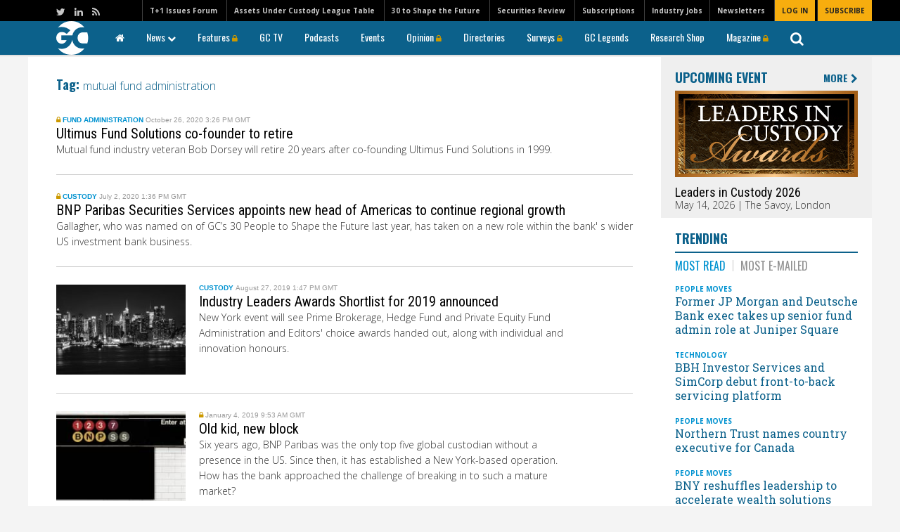

--- FILE ---
content_type: text/html; charset=UTF-8
request_url: https://www.globalcustodian.com/tag/mutual-fund-administration/
body_size: 16887
content:
<!DOCTYPE html>
<html lang="en">

<head>
    <meta charset="UTF-8">
    <title>
        mutual fund administration Archives - Global Custodian    </title>
    <meta name="viewport" content="width=device-width, initial-scale=1, user-scalable=yes">
    <meta name="google-site-verification" content="-UPly_32zdSF8bLwJpObE2l9dQy98kIccEkl_fz6M6I" />
    <meta http-equiv="X-UA-Compatible" content="IE=edge" />
    <link rel="icon" href="https://www.globalcustodian.com/wp-content/themes/globalcustodian/images/favicon.ico"/>
    <link rel="apple-touch-icon" href="https://www.globalcustodian.com/wp-content/themes/globalcustodian/images/GC_Logo-Blue-3.png">
    <script type="text/javascript" src="https://securepubads.g.doubleclick.net/tag/js/gpt.js"></script>
        <!-- block from google for dev adn stage site -->
    <meta name="robots" content="index, follow"/>     <!--Place holder for Interstitial, Skin and PPD ads-->
    <div class="zback" style="position:fixed;width:100%;height:100%;top:170px;left:0;overflow:hidden; z-index:-1000;"> <div style="position:relative;width:100%;height:100%;"> <div id="background_content" style="position:absolute;top:0;left:50%;margin-left:-1250px;width:2500px;height:100%;"> <div style="text-align:center;"> <div id="div-gpt-ad-1699529539661-9"></div> </div> </div> </div> </div>
    <div id="div-gpt-ad-1699529539661-10"></div>
    <div id="div-gpt-ad-1699529539661-11"></div>
	


    <!-- Chartbeat -->
    <script type="text/javascript">
        var _sf_startpt = (new Date()).getTime()
    </script>
    <!-- /Chartbeat -->

    <meta name='robots' content='index, follow, max-image-preview:large, max-snippet:-1, max-video-preview:-1' />
	<style>img:is([sizes="auto" i], [sizes^="auto," i]) { contain-intrinsic-size: 3000px 1500px }</style>
	
<!-- Google Tag Manager for WordPress by gtm4wp.com -->
<script data-cfasync="false" data-pagespeed-no-defer>
	var gtm4wp_datalayer_name = "dataLayer";
	var dataLayer = dataLayer || [];
</script>
<!-- End Google Tag Manager for WordPress by gtm4wp.com -->
	<!-- This site is optimized with the Yoast SEO Premium plugin v22.5 (Yoast SEO v26.8) - https://yoast.com/product/yoast-seo-premium-wordpress/ -->
	<link rel="canonical" href="https://www.globalcustodian.com/tag/mutual-fund-administration/" />
	<link rel="next" href="https://www.globalcustodian.com/tag/mutual-fund-administration/page/2/" />
	<meta property="og:locale" content="en_US" />
	<meta property="og:type" content="article" />
	<meta property="og:title" content="mutual fund administration Archives" />
	<meta property="og:url" content="https://www.globalcustodian.com/tag/mutual-fund-administration/" />
	<meta property="og:site_name" content="Global Custodian" />
	<meta name="twitter:card" content="summary_large_image" />
	<script type="application/ld+json" class="yoast-schema-graph">{"@context":"https://schema.org","@graph":[{"@type":"CollectionPage","@id":"https://www.globalcustodian.com/tag/mutual-fund-administration/","url":"https://www.globalcustodian.com/tag/mutual-fund-administration/","name":"mutual fund administration Archives - Global Custodian","isPartOf":{"@id":"https://www.globalcustodian.com/#website"},"breadcrumb":{"@id":"https://www.globalcustodian.com/tag/mutual-fund-administration/#breadcrumb"},"inLanguage":"en-US"},{"@type":"BreadcrumbList","@id":"https://www.globalcustodian.com/tag/mutual-fund-administration/#breadcrumb","itemListElement":[{"@type":"ListItem","position":1,"name":"Home","item":"https://www.globalcustodian.com/"},{"@type":"ListItem","position":2,"name":"mutual fund administration"}]},{"@type":"WebSite","@id":"https://www.globalcustodian.com/#website","url":"https://www.globalcustodian.com/","name":"Global Custodian","description":"The Leading quarterly magazine covering the international securities services industry","publisher":{"@id":"https://www.globalcustodian.com/#organization"},"potentialAction":[{"@type":"SearchAction","target":{"@type":"EntryPoint","urlTemplate":"https://www.globalcustodian.com/?s={search_term_string}"},"query-input":{"@type":"PropertyValueSpecification","valueRequired":true,"valueName":"search_term_string"}}],"inLanguage":"en-US"},{"@type":"Organization","@id":"https://www.globalcustodian.com/#organization","name":"Global Custodian","url":"https://www.globalcustodian.com/","logo":{"@type":"ImageObject","inLanguage":"en-US","@id":"https://www.globalcustodian.com/#/schema/logo/image/","url":"https://www.globalcustodian.com/wp-content/uploads/2021/07/GC-logo_blue_abrev.png","contentUrl":"https://www.globalcustodian.com/wp-content/uploads/2021/07/GC-logo_blue_abrev.png","width":341,"height":362,"caption":"Global Custodian"},"image":{"@id":"https://www.globalcustodian.com/#/schema/logo/image/"}}]}</script>
	<!-- / Yoast SEO Premium plugin. -->


<link rel='dns-prefetch' href='//ajax.googleapis.com' />
<link rel='dns-prefetch' href='//www.google.com' />
<script type="text/javascript" id="wpp-js" src="https://www.globalcustodian.com/wp-content/plugins/wordpress-popular-posts/assets/js/wpp.min.js?ver=7.3.6" data-sampling="0" data-sampling-rate="100" data-api-url="https://www.globalcustodian.com/wp-json/wordpress-popular-posts" data-post-id="0" data-token="ed91a8a461" data-lang="0" data-debug="0"></script>
<link rel="alternate" type="application/rss+xml" title="Global Custodian &raquo; mutual fund administration Tag Feed" href="https://www.globalcustodian.com/tag/mutual-fund-administration/feed/" />
<script type="text/javascript">
/* <![CDATA[ */
window._wpemojiSettings = {"baseUrl":"https:\/\/s.w.org\/images\/core\/emoji\/16.0.1\/72x72\/","ext":".png","svgUrl":"https:\/\/s.w.org\/images\/core\/emoji\/16.0.1\/svg\/","svgExt":".svg","source":{"concatemoji":"https:\/\/www.globalcustodian.com\/wp-includes\/js\/wp-emoji-release.min.js?ver=6.8.3"}};
/*! This file is auto-generated */
!function(s,n){var o,i,e;function c(e){try{var t={supportTests:e,timestamp:(new Date).valueOf()};sessionStorage.setItem(o,JSON.stringify(t))}catch(e){}}function p(e,t,n){e.clearRect(0,0,e.canvas.width,e.canvas.height),e.fillText(t,0,0);var t=new Uint32Array(e.getImageData(0,0,e.canvas.width,e.canvas.height).data),a=(e.clearRect(0,0,e.canvas.width,e.canvas.height),e.fillText(n,0,0),new Uint32Array(e.getImageData(0,0,e.canvas.width,e.canvas.height).data));return t.every(function(e,t){return e===a[t]})}function u(e,t){e.clearRect(0,0,e.canvas.width,e.canvas.height),e.fillText(t,0,0);for(var n=e.getImageData(16,16,1,1),a=0;a<n.data.length;a++)if(0!==n.data[a])return!1;return!0}function f(e,t,n,a){switch(t){case"flag":return n(e,"\ud83c\udff3\ufe0f\u200d\u26a7\ufe0f","\ud83c\udff3\ufe0f\u200b\u26a7\ufe0f")?!1:!n(e,"\ud83c\udde8\ud83c\uddf6","\ud83c\udde8\u200b\ud83c\uddf6")&&!n(e,"\ud83c\udff4\udb40\udc67\udb40\udc62\udb40\udc65\udb40\udc6e\udb40\udc67\udb40\udc7f","\ud83c\udff4\u200b\udb40\udc67\u200b\udb40\udc62\u200b\udb40\udc65\u200b\udb40\udc6e\u200b\udb40\udc67\u200b\udb40\udc7f");case"emoji":return!a(e,"\ud83e\udedf")}return!1}function g(e,t,n,a){var r="undefined"!=typeof WorkerGlobalScope&&self instanceof WorkerGlobalScope?new OffscreenCanvas(300,150):s.createElement("canvas"),o=r.getContext("2d",{willReadFrequently:!0}),i=(o.textBaseline="top",o.font="600 32px Arial",{});return e.forEach(function(e){i[e]=t(o,e,n,a)}),i}function t(e){var t=s.createElement("script");t.src=e,t.defer=!0,s.head.appendChild(t)}"undefined"!=typeof Promise&&(o="wpEmojiSettingsSupports",i=["flag","emoji"],n.supports={everything:!0,everythingExceptFlag:!0},e=new Promise(function(e){s.addEventListener("DOMContentLoaded",e,{once:!0})}),new Promise(function(t){var n=function(){try{var e=JSON.parse(sessionStorage.getItem(o));if("object"==typeof e&&"number"==typeof e.timestamp&&(new Date).valueOf()<e.timestamp+604800&&"object"==typeof e.supportTests)return e.supportTests}catch(e){}return null}();if(!n){if("undefined"!=typeof Worker&&"undefined"!=typeof OffscreenCanvas&&"undefined"!=typeof URL&&URL.createObjectURL&&"undefined"!=typeof Blob)try{var e="postMessage("+g.toString()+"("+[JSON.stringify(i),f.toString(),p.toString(),u.toString()].join(",")+"));",a=new Blob([e],{type:"text/javascript"}),r=new Worker(URL.createObjectURL(a),{name:"wpTestEmojiSupports"});return void(r.onmessage=function(e){c(n=e.data),r.terminate(),t(n)})}catch(e){}c(n=g(i,f,p,u))}t(n)}).then(function(e){for(var t in e)n.supports[t]=e[t],n.supports.everything=n.supports.everything&&n.supports[t],"flag"!==t&&(n.supports.everythingExceptFlag=n.supports.everythingExceptFlag&&n.supports[t]);n.supports.everythingExceptFlag=n.supports.everythingExceptFlag&&!n.supports.flag,n.DOMReady=!1,n.readyCallback=function(){n.DOMReady=!0}}).then(function(){return e}).then(function(){var e;n.supports.everything||(n.readyCallback(),(e=n.source||{}).concatemoji?t(e.concatemoji):e.wpemoji&&e.twemoji&&(t(e.twemoji),t(e.wpemoji)))}))}((window,document),window._wpemojiSettings);
/* ]]> */
</script>
<style id='wp-emoji-styles-inline-css' type='text/css'>

	img.wp-smiley, img.emoji {
		display: inline !important;
		border: none !important;
		box-shadow: none !important;
		height: 1em !important;
		width: 1em !important;
		margin: 0 0.07em !important;
		vertical-align: -0.1em !important;
		background: none !important;
		padding: 0 !important;
	}
</style>
<link rel='stylesheet' id='wp-block-library-css' href='https://www.globalcustodian.com/wp-includes/css/dist/block-library/style.min.css?ver=6.8.3' type='text/css' media='all' />
<style id='classic-theme-styles-inline-css' type='text/css'>
/*! This file is auto-generated */
.wp-block-button__link{color:#fff;background-color:#32373c;border-radius:9999px;box-shadow:none;text-decoration:none;padding:calc(.667em + 2px) calc(1.333em + 2px);font-size:1.125em}.wp-block-file__button{background:#32373c;color:#fff;text-decoration:none}
</style>
<style id='global-styles-inline-css' type='text/css'>
:root{--wp--preset--aspect-ratio--square: 1;--wp--preset--aspect-ratio--4-3: 4/3;--wp--preset--aspect-ratio--3-4: 3/4;--wp--preset--aspect-ratio--3-2: 3/2;--wp--preset--aspect-ratio--2-3: 2/3;--wp--preset--aspect-ratio--16-9: 16/9;--wp--preset--aspect-ratio--9-16: 9/16;--wp--preset--color--black: #000000;--wp--preset--color--cyan-bluish-gray: #abb8c3;--wp--preset--color--white: #ffffff;--wp--preset--color--pale-pink: #f78da7;--wp--preset--color--vivid-red: #cf2e2e;--wp--preset--color--luminous-vivid-orange: #ff6900;--wp--preset--color--luminous-vivid-amber: #fcb900;--wp--preset--color--light-green-cyan: #7bdcb5;--wp--preset--color--vivid-green-cyan: #00d084;--wp--preset--color--pale-cyan-blue: #8ed1fc;--wp--preset--color--vivid-cyan-blue: #0693e3;--wp--preset--color--vivid-purple: #9b51e0;--wp--preset--gradient--vivid-cyan-blue-to-vivid-purple: linear-gradient(135deg,rgba(6,147,227,1) 0%,rgb(155,81,224) 100%);--wp--preset--gradient--light-green-cyan-to-vivid-green-cyan: linear-gradient(135deg,rgb(122,220,180) 0%,rgb(0,208,130) 100%);--wp--preset--gradient--luminous-vivid-amber-to-luminous-vivid-orange: linear-gradient(135deg,rgba(252,185,0,1) 0%,rgba(255,105,0,1) 100%);--wp--preset--gradient--luminous-vivid-orange-to-vivid-red: linear-gradient(135deg,rgba(255,105,0,1) 0%,rgb(207,46,46) 100%);--wp--preset--gradient--very-light-gray-to-cyan-bluish-gray: linear-gradient(135deg,rgb(238,238,238) 0%,rgb(169,184,195) 100%);--wp--preset--gradient--cool-to-warm-spectrum: linear-gradient(135deg,rgb(74,234,220) 0%,rgb(151,120,209) 20%,rgb(207,42,186) 40%,rgb(238,44,130) 60%,rgb(251,105,98) 80%,rgb(254,248,76) 100%);--wp--preset--gradient--blush-light-purple: linear-gradient(135deg,rgb(255,206,236) 0%,rgb(152,150,240) 100%);--wp--preset--gradient--blush-bordeaux: linear-gradient(135deg,rgb(254,205,165) 0%,rgb(254,45,45) 50%,rgb(107,0,62) 100%);--wp--preset--gradient--luminous-dusk: linear-gradient(135deg,rgb(255,203,112) 0%,rgb(199,81,192) 50%,rgb(65,88,208) 100%);--wp--preset--gradient--pale-ocean: linear-gradient(135deg,rgb(255,245,203) 0%,rgb(182,227,212) 50%,rgb(51,167,181) 100%);--wp--preset--gradient--electric-grass: linear-gradient(135deg,rgb(202,248,128) 0%,rgb(113,206,126) 100%);--wp--preset--gradient--midnight: linear-gradient(135deg,rgb(2,3,129) 0%,rgb(40,116,252) 100%);--wp--preset--font-size--small: 13px;--wp--preset--font-size--medium: 20px;--wp--preset--font-size--large: 36px;--wp--preset--font-size--x-large: 42px;--wp--preset--spacing--20: 0.44rem;--wp--preset--spacing--30: 0.67rem;--wp--preset--spacing--40: 1rem;--wp--preset--spacing--50: 1.5rem;--wp--preset--spacing--60: 2.25rem;--wp--preset--spacing--70: 3.38rem;--wp--preset--spacing--80: 5.06rem;--wp--preset--shadow--natural: 6px 6px 9px rgba(0, 0, 0, 0.2);--wp--preset--shadow--deep: 12px 12px 50px rgba(0, 0, 0, 0.4);--wp--preset--shadow--sharp: 6px 6px 0px rgba(0, 0, 0, 0.2);--wp--preset--shadow--outlined: 6px 6px 0px -3px rgba(255, 255, 255, 1), 6px 6px rgba(0, 0, 0, 1);--wp--preset--shadow--crisp: 6px 6px 0px rgba(0, 0, 0, 1);}:where(.is-layout-flex){gap: 0.5em;}:where(.is-layout-grid){gap: 0.5em;}body .is-layout-flex{display: flex;}.is-layout-flex{flex-wrap: wrap;align-items: center;}.is-layout-flex > :is(*, div){margin: 0;}body .is-layout-grid{display: grid;}.is-layout-grid > :is(*, div){margin: 0;}:where(.wp-block-columns.is-layout-flex){gap: 2em;}:where(.wp-block-columns.is-layout-grid){gap: 2em;}:where(.wp-block-post-template.is-layout-flex){gap: 1.25em;}:where(.wp-block-post-template.is-layout-grid){gap: 1.25em;}.has-black-color{color: var(--wp--preset--color--black) !important;}.has-cyan-bluish-gray-color{color: var(--wp--preset--color--cyan-bluish-gray) !important;}.has-white-color{color: var(--wp--preset--color--white) !important;}.has-pale-pink-color{color: var(--wp--preset--color--pale-pink) !important;}.has-vivid-red-color{color: var(--wp--preset--color--vivid-red) !important;}.has-luminous-vivid-orange-color{color: var(--wp--preset--color--luminous-vivid-orange) !important;}.has-luminous-vivid-amber-color{color: var(--wp--preset--color--luminous-vivid-amber) !important;}.has-light-green-cyan-color{color: var(--wp--preset--color--light-green-cyan) !important;}.has-vivid-green-cyan-color{color: var(--wp--preset--color--vivid-green-cyan) !important;}.has-pale-cyan-blue-color{color: var(--wp--preset--color--pale-cyan-blue) !important;}.has-vivid-cyan-blue-color{color: var(--wp--preset--color--vivid-cyan-blue) !important;}.has-vivid-purple-color{color: var(--wp--preset--color--vivid-purple) !important;}.has-black-background-color{background-color: var(--wp--preset--color--black) !important;}.has-cyan-bluish-gray-background-color{background-color: var(--wp--preset--color--cyan-bluish-gray) !important;}.has-white-background-color{background-color: var(--wp--preset--color--white) !important;}.has-pale-pink-background-color{background-color: var(--wp--preset--color--pale-pink) !important;}.has-vivid-red-background-color{background-color: var(--wp--preset--color--vivid-red) !important;}.has-luminous-vivid-orange-background-color{background-color: var(--wp--preset--color--luminous-vivid-orange) !important;}.has-luminous-vivid-amber-background-color{background-color: var(--wp--preset--color--luminous-vivid-amber) !important;}.has-light-green-cyan-background-color{background-color: var(--wp--preset--color--light-green-cyan) !important;}.has-vivid-green-cyan-background-color{background-color: var(--wp--preset--color--vivid-green-cyan) !important;}.has-pale-cyan-blue-background-color{background-color: var(--wp--preset--color--pale-cyan-blue) !important;}.has-vivid-cyan-blue-background-color{background-color: var(--wp--preset--color--vivid-cyan-blue) !important;}.has-vivid-purple-background-color{background-color: var(--wp--preset--color--vivid-purple) !important;}.has-black-border-color{border-color: var(--wp--preset--color--black) !important;}.has-cyan-bluish-gray-border-color{border-color: var(--wp--preset--color--cyan-bluish-gray) !important;}.has-white-border-color{border-color: var(--wp--preset--color--white) !important;}.has-pale-pink-border-color{border-color: var(--wp--preset--color--pale-pink) !important;}.has-vivid-red-border-color{border-color: var(--wp--preset--color--vivid-red) !important;}.has-luminous-vivid-orange-border-color{border-color: var(--wp--preset--color--luminous-vivid-orange) !important;}.has-luminous-vivid-amber-border-color{border-color: var(--wp--preset--color--luminous-vivid-amber) !important;}.has-light-green-cyan-border-color{border-color: var(--wp--preset--color--light-green-cyan) !important;}.has-vivid-green-cyan-border-color{border-color: var(--wp--preset--color--vivid-green-cyan) !important;}.has-pale-cyan-blue-border-color{border-color: var(--wp--preset--color--pale-cyan-blue) !important;}.has-vivid-cyan-blue-border-color{border-color: var(--wp--preset--color--vivid-cyan-blue) !important;}.has-vivid-purple-border-color{border-color: var(--wp--preset--color--vivid-purple) !important;}.has-vivid-cyan-blue-to-vivid-purple-gradient-background{background: var(--wp--preset--gradient--vivid-cyan-blue-to-vivid-purple) !important;}.has-light-green-cyan-to-vivid-green-cyan-gradient-background{background: var(--wp--preset--gradient--light-green-cyan-to-vivid-green-cyan) !important;}.has-luminous-vivid-amber-to-luminous-vivid-orange-gradient-background{background: var(--wp--preset--gradient--luminous-vivid-amber-to-luminous-vivid-orange) !important;}.has-luminous-vivid-orange-to-vivid-red-gradient-background{background: var(--wp--preset--gradient--luminous-vivid-orange-to-vivid-red) !important;}.has-very-light-gray-to-cyan-bluish-gray-gradient-background{background: var(--wp--preset--gradient--very-light-gray-to-cyan-bluish-gray) !important;}.has-cool-to-warm-spectrum-gradient-background{background: var(--wp--preset--gradient--cool-to-warm-spectrum) !important;}.has-blush-light-purple-gradient-background{background: var(--wp--preset--gradient--blush-light-purple) !important;}.has-blush-bordeaux-gradient-background{background: var(--wp--preset--gradient--blush-bordeaux) !important;}.has-luminous-dusk-gradient-background{background: var(--wp--preset--gradient--luminous-dusk) !important;}.has-pale-ocean-gradient-background{background: var(--wp--preset--gradient--pale-ocean) !important;}.has-electric-grass-gradient-background{background: var(--wp--preset--gradient--electric-grass) !important;}.has-midnight-gradient-background{background: var(--wp--preset--gradient--midnight) !important;}.has-small-font-size{font-size: var(--wp--preset--font-size--small) !important;}.has-medium-font-size{font-size: var(--wp--preset--font-size--medium) !important;}.has-large-font-size{font-size: var(--wp--preset--font-size--large) !important;}.has-x-large-font-size{font-size: var(--wp--preset--font-size--x-large) !important;}
:where(.wp-block-post-template.is-layout-flex){gap: 1.25em;}:where(.wp-block-post-template.is-layout-grid){gap: 1.25em;}
:where(.wp-block-columns.is-layout-flex){gap: 2em;}:where(.wp-block-columns.is-layout-grid){gap: 2em;}
:root :where(.wp-block-pullquote){font-size: 1.5em;line-height: 1.6;}
</style>
<link rel='stylesheet' id='Total_Soft_Poll-css' href='https://www.globalcustodian.com/wp-content/plugins/TS-Poll/CSS/Total-Soft-Poll-Widget.css?ver=6.8.3' type='text/css' media='all' />
<link rel='stylesheet' id='fontawesome-css-css' href='https://www.globalcustodian.com/wp-content/plugins/TS-Poll/CSS/totalsoft.css?ver=6.8.3' type='text/css' media='all' />
<link rel='stylesheet' id='im-esco-css-css' href='https://www.globalcustodian.com/wp-content/plugins/esco/dist/css/im-esco.css?ver=2.0.3' type='text/css' media='all' />
<link rel='stylesheet' id='rs-plugin-settings-css' href='https://www.globalcustodian.com/wp-content/plugins/revslider%202/public/assets/css/settings.css?ver=5.4.8.3' type='text/css' media='all' />
<style id='rs-plugin-settings-inline-css' type='text/css'>
#rs-demo-id {}
</style>
<link rel='stylesheet' id='wp-polls-css' href='https://www.globalcustodian.com/wp-content/plugins/wp-polls/polls-css.css?ver=2.77.3' type='text/css' media='all' />
<style id='wp-polls-inline-css' type='text/css'>
.wp-polls .pollbar {
	margin: 1px;
	font-size: 6px;
	line-height: 8px;
	height: 8px;
	background-image: url('https://www.globalcustodian.com/wp-content/plugins/wp-polls/images/default/pollbg.gif');
	border: 1px solid #c8c8c8;
}

</style>
<link rel='stylesheet' id='wordpress-popular-posts-css-css' href='https://www.globalcustodian.com/wp-content/plugins/wordpress-popular-posts/assets/css/wpp.css?ver=7.3.6' type='text/css' media='all' />
<link rel='stylesheet' id='tablepress-default-css' href='https://www.globalcustodian.com/wp-content/plugins/tablepress/css/build/default.css?ver=3.2.6' type='text/css' media='all' />
<link rel='stylesheet' id='fancybox-css' href='https://www.globalcustodian.com/wp-content/themes/globalcustodian/css/jquery.fancybox.css?ver=1.9.6' type='text/css' media='all' />
<link rel='stylesheet' id='slicknav-css' href='https://www.globalcustodian.com/wp-content/themes/globalcustodian/css/slicknav.css?ver=1.9.6' type='text/css' media='all' />
<link rel='stylesheet' id='bootstrap-css' href='https://www.globalcustodian.com/wp-content/themes/globalcustodian/css/bootstrap.min.css?ver=1.9.6' type='text/css' media='all' />
<link rel='stylesheet' id='style-css' href='https://www.globalcustodian.com/wp-content/themes/globalcustodian/style.css?ver=1.9.6' type='text/css' media='all' />
<link rel='stylesheet' id='imdms-css-css' href='https://www.globalcustodian.com/wp-content/themes/globalcustodian/assets/css/app.css?ver=1.9.6' type='text/css' media='all' />
<script type="text/javascript" src="https://ajax.googleapis.com/ajax/libs/jquery/1.12.0/jquery.min.js" id="jquery-js"></script>
<script type="text/javascript" src="https://www.globalcustodian.com/wp-includes/js/jquery/ui/core.min.js?ver=1.13.3" id="jquery-ui-core-js"></script>
<script type="text/javascript" id="Total_Soft_Poll-js-extra">
/* <![CDATA[ */
var object = {"ajaxurl":"https:\/\/www.globalcustodian.com\/wp-admin\/admin-ajax.php"};
/* ]]> */
</script>
<script type="text/javascript" src="https://www.globalcustodian.com/wp-content/plugins/TS-Poll/JS/Total-Soft-Poll-Widget.js?ver=6.8.3" id="Total_Soft_Poll-js"></script>
<script type="text/javascript" src="https://www.globalcustodian.com/wp-content/plugins/revslider%202/public/assets/js/jquery.themepunch.tools.min.js?ver=5.4.8.3" id="tp-tools-js"></script>
<script type="text/javascript" src="https://www.globalcustodian.com/wp-content/plugins/revslider%202/public/assets/js/jquery.themepunch.revolution.min.js?ver=5.4.8.3" id="revmin-js"></script>
<link rel="https://api.w.org/" href="https://www.globalcustodian.com/wp-json/" /><link rel="alternate" title="JSON" type="application/json" href="https://www.globalcustodian.com/wp-json/wp/v2/tags/1182" /><link rel="EditURI" type="application/rsd+xml" title="RSD" href="https://www.globalcustodian.com/xmlrpc.php?rsd" />

<!-- Google Tag Manager for WordPress by gtm4wp.com -->
<!-- GTM Container placement set to manual -->
<script data-cfasync="false" data-pagespeed-no-defer type="text/javascript">
	var dataLayer_content = {"pagePostType":"post","pagePostType2":"tag-post"};
	dataLayer.push( dataLayer_content );
</script>
<script data-cfasync="false" data-pagespeed-no-defer type="text/javascript">
(function(w,d,s,l,i){w[l]=w[l]||[];w[l].push({'gtm.start':
new Date().getTime(),event:'gtm.js'});var f=d.getElementsByTagName(s)[0],
j=d.createElement(s),dl=l!='dataLayer'?'&l='+l:'';j.async=true;j.src=
'//www.googletagmanager.com/gtm.js?id='+i+dl;f.parentNode.insertBefore(j,f);
})(window,document,'script','dataLayer','GTM-TLR29N5');
</script>
<!-- End Google Tag Manager for WordPress by gtm4wp.com -->            <style id="wpp-loading-animation-styles">@-webkit-keyframes bgslide{from{background-position-x:0}to{background-position-x:-200%}}@keyframes bgslide{from{background-position-x:0}to{background-position-x:-200%}}.wpp-widget-block-placeholder,.wpp-shortcode-placeholder{margin:0 auto;width:60px;height:3px;background:#dd3737;background:linear-gradient(90deg,#dd3737 0%,#571313 10%,#dd3737 100%);background-size:200% auto;border-radius:3px;-webkit-animation:bgslide 1s infinite linear;animation:bgslide 1s infinite linear}</style>
            	<link href="https://www.globalcustodian.com/wp-content/themes/globalcustodian/css/hummingbird-treeview.css" rel="stylesheet" type="text/css">
<meta name="generator" content="Elementor 3.34.4; features: additional_custom_breakpoints; settings: css_print_method-external, google_font-enabled, font_display-auto">
			<style>
				.e-con.e-parent:nth-of-type(n+4):not(.e-lazyloaded):not(.e-no-lazyload),
				.e-con.e-parent:nth-of-type(n+4):not(.e-lazyloaded):not(.e-no-lazyload) * {
					background-image: none !important;
				}
				@media screen and (max-height: 1024px) {
					.e-con.e-parent:nth-of-type(n+3):not(.e-lazyloaded):not(.e-no-lazyload),
					.e-con.e-parent:nth-of-type(n+3):not(.e-lazyloaded):not(.e-no-lazyload) * {
						background-image: none !important;
					}
				}
				@media screen and (max-height: 640px) {
					.e-con.e-parent:nth-of-type(n+2):not(.e-lazyloaded):not(.e-no-lazyload),
					.e-con.e-parent:nth-of-type(n+2):not(.e-lazyloaded):not(.e-no-lazyload) * {
						background-image: none !important;
					}
				}
			</style>
			<meta name="generator" content="Powered by Slider Revolution 5.4.8.3 - responsive, Mobile-Friendly Slider Plugin for WordPress with comfortable drag and drop interface." />
<link rel="icon" href="https://www.globalcustodian.com/wp-content/uploads/2025/03/GC-100.jpg" sizes="32x32" />
<link rel="icon" href="https://www.globalcustodian.com/wp-content/uploads/2025/03/GC-100.jpg" sizes="192x192" />
<link rel="apple-touch-icon" href="https://www.globalcustodian.com/wp-content/uploads/2025/03/GC-100.jpg" />
<meta name="msapplication-TileImage" content="https://www.globalcustodian.com/wp-content/uploads/2025/03/GC-100.jpg" />
<script type="text/javascript">function setREVStartSize(e){									
						try{ e.c=jQuery(e.c);var i=jQuery(window).width(),t=9999,r=0,n=0,l=0,f=0,s=0,h=0;
							if(e.responsiveLevels&&(jQuery.each(e.responsiveLevels,function(e,f){f>i&&(t=r=f,l=e),i>f&&f>r&&(r=f,n=e)}),t>r&&(l=n)),f=e.gridheight[l]||e.gridheight[0]||e.gridheight,s=e.gridwidth[l]||e.gridwidth[0]||e.gridwidth,h=i/s,h=h>1?1:h,f=Math.round(h*f),"fullscreen"==e.sliderLayout){var u=(e.c.width(),jQuery(window).height());if(void 0!=e.fullScreenOffsetContainer){var c=e.fullScreenOffsetContainer.split(",");if (c) jQuery.each(c,function(e,i){u=jQuery(i).length>0?u-jQuery(i).outerHeight(!0):u}),e.fullScreenOffset.split("%").length>1&&void 0!=e.fullScreenOffset&&e.fullScreenOffset.length>0?u-=jQuery(window).height()*parseInt(e.fullScreenOffset,0)/100:void 0!=e.fullScreenOffset&&e.fullScreenOffset.length>0&&(u-=parseInt(e.fullScreenOffset,0))}f=u}else void 0!=e.minHeight&&f<e.minHeight&&(f=e.minHeight);e.c.closest(".rev_slider_wrapper").css({height:f})					
						}catch(d){console.log("Failure at Presize of Slider:"+d)}						
					};</script>
		<style type="text/css" id="wp-custom-css">
			body.home .featured-article .featured-article_content .image-container .featured-article_content--image img {
    -o-object-fit: cover;
    object-fit: fill !important;
    -o-object-position: center;
    object-position: center;
    width: 100%;
}

.homepage-highlights img.mini-sidebar{
	position: unset!important;
}
.homepage-highlights div.text{
	padding-top:140px!important;
}

#polls-8 p:nth-of-type(3) {
    text-align: left !important;
}


#polls-8 p strong {
	font-weight: 400 !important;
	font-family: "Roboto Condensed", "Times New Roman", Times, serif !important;
    font-size: 16px !important;
}

.footer-logo {
  display: flex;
  align-items: center;
  gap: 10px; /* space between items */
  flex-wrap: wrap; /* optional: makes it responsive on smaller screens */
	color:#ffffff;
}

.main-footer .footer-bar .footer-logo .fl-logo {
    max-width: 150px !important;
    width: 150px !important;
}

.iframed.img_ad {
  position: relative;
}

/* Allow the bootstrap column & article body to shrink */
body.postid-87269 .no-padding-left.body-content.col-md-11,
body.postid-87269 .no-padding-left.body-content.col-md-11 .article-body.article-text {
  min-width: 0 !important;
}

/* Wrapper style (if wrapper exists) */
body.postid-87269 .table-wrapper {
  overflow-x: auto;
  max-width: 100%;
  -webkit-overflow-scrolling: touch;
}

/* If there is no wrapper, allow the table itself to scroll and be contained */
body.postid-87269 .article-body.article-text table {
  display: block !important;        /* prevents table from forcing parent's width */
  width: 100% !important;
  max-width: 100% !important;
  table-layout: fixed !important;   /* distributes columns and prevents overflow */
  overflow-x: auto !important;
}

/* Make cells wrap instead of expanding */
body.postid-87269 .article-body.article-text table td,
body.postid-87269 .article-body.article-text table th {
  white-space: normal !important;
  word-break: break-word !important;
  overflow-wrap: anywhere !important;
}

/* Make images inside table responsive */
body.postid-87269 .article-body.article-text table img {
  max-width: 100% !important;
  height: auto !important;
  display: block !important;
}

/* Homepage Ad Adjustments */
.home .main-content {
    padding-bottom: 0px !important;
	  margin-bottom: 0px !important;
}
.home .main-footer {
    margin-top: 0px !important;
}
.home {
	background-color: #FFFFFF !important;
}







		</style>
		</head>

<body class="archive tag tag-mutual-fund-administration tag-1182 wp-theme-globalcustodian page elementor-default elementor-kit-69524">

    
<!-- GTM Container placement set to manual -->
<!-- Google Tag Manager (noscript) -->
				<noscript><iframe src="https://www.googletagmanager.com/ns.html?id=GTM-TLR29N5" height="0" width="0" style="display:none;visibility:hidden" aria-hidden="true"></iframe></noscript>
<!-- End Google Tag Manager (noscript) -->
    <!-- Trade Festival Header -->
        <div class="main-header">
    	<div style="display:none;">
            <div id="main-search">
            	<form method="get" action="/" role="search">
                    <input class="search-input" data-placeholder="search" placeholder="search" id="sitesearch" name="s" type="text"><input class="search-submit" aria-hidden="true" value="GO" type="submit">
                </form>
            </div>
        </div>
        <header>
        <div id="sticky-nav" class="hidden-xs">
            <div class="main-nav">
                <div class="container relative">
                    <nav class="col-sm-12">
					<ul id="menu-main-nav" class="menu"><li id="menu-item-337" class="hidden-xs logo menu-item menu-item-type-custom menu-item-object-custom menu-item-337"><a href="/"><img src="https://www.globalcustodian.com/wp-content/uploads/2025/01/gc-35-years0-1.png" width="99" height="48" alt="Global Custodian" style="max-width: 99px"></a></li>
<li id="menu-item-338" class="hidden-xs hidden-sm menu-item menu-item-type-custom menu-item-object-custom menu-item-338"><a href="/"><i class="fa fa-home" aria-hidden="true"></i></a></li>
<li id="menu-item-339" class="menu-item menu-item-type-custom menu-item-object-custom menu-item-has-children menu-item-339"><a href="/news/">News <i aria-hidden="true" class="fa fa-chevron-down fa-1"></i></a>
<ul class="sub-menu">
	<li id="menu-item-50409" class="menu-item menu-item-type-taxonomy menu-item-object-category menu-item-50409"><a href="https://www.globalcustodian.com/news/custody/">Custody</a></li>
	<li id="menu-item-50410" class="menu-item menu-item-type-taxonomy menu-item-object-category menu-item-50410"><a href="https://www.globalcustodian.com/news/technology/">Technology</a></li>
	<li id="menu-item-50411" class="menu-item menu-item-type-taxonomy menu-item-object-category menu-item-50411"><a href="https://www.globalcustodian.com/news/market-infrastructure/">Market Infrastructure</a></li>
	<li id="menu-item-50412" class="menu-item menu-item-type-taxonomy menu-item-object-category menu-item-50412"><a href="https://www.globalcustodian.com/news/fund-administration/">Fund Administration</a></li>
	<li id="menu-item-50413" class="menu-item menu-item-type-taxonomy menu-item-object-category menu-item-50413"><a href="https://www.globalcustodian.com/news/people-moves/">People Moves</a></li>
	<li id="menu-item-50414" class="menu-item menu-item-type-taxonomy menu-item-object-category menu-item-50414"><a href="https://www.globalcustodian.com/news/securities-finance/">Securities Finance</a></li>
	<li id="menu-item-50415" class="menu-item menu-item-type-taxonomy menu-item-object-category menu-item-50415"><a href="https://www.globalcustodian.com/news/prime-brokerage/">Prime Brokerage</a></li>
	<li id="menu-item-50417" class="menu-item menu-item-type-taxonomy menu-item-object-category menu-item-50417"><a href="https://www.globalcustodian.com/news/regulation/">Regulation</a></li>
	<li id="menu-item-51731" class="menu-item menu-item-type-taxonomy menu-item-object-category menu-item-51731"><a href="https://www.globalcustodian.com/news/events/">Events</a></li>
	<li id="menu-item-78251" class="menu-item menu-item-type-taxonomy menu-item-object-category menu-item-78251"><a href="https://www.globalcustodian.com/news/settlement/">Settlement</a></li>
</ul>
</li>
<li id="menu-item-366" class="menu-item menu-item-type-custom menu-item-object-custom menu-item-366"><a href="/features/">Features <i aria-hidden="true" class="fa fa-lock"></i></a></li>
<li id="menu-item-367" class="menu-item menu-item-type-custom menu-item-object-custom menu-item-367"><a href="/multimedia/">GC TV</a></li>
<li id="menu-item-60972" class="menu-item menu-item-type-post_type_archive menu-item-object-podcasts menu-item-60972"><a href="https://www.globalcustodian.com/podcasts/">Podcasts</a></li>
<li id="menu-item-368" class="menu-item menu-item-type-custom menu-item-object-custom menu-item-368"><a href="/events/">Events</a></li>
<li id="menu-item-369" class="menu-item menu-item-type-custom menu-item-object-custom menu-item-369"><a href="/blog/">Opinion <i aria-hidden="true" class="fa fa-lock"></i></a></li>
<li id="menu-item-370" class="menu-item menu-item-type-custom menu-item-object-custom menu-item-370"><a href="/directories/">Directories</a></li>
<li id="menu-item-371" class="menu-item menu-item-type-custom menu-item-object-custom menu-item-371"><a href="/surveys/">Surveys <i aria-hidden="true" class="fa fa-lock"></i></a></li>
<li id="menu-item-372" class="menu-item menu-item-type-custom menu-item-object-custom menu-item-372"><a href="/gc-legends/">GC Legends</a></li>
<li id="menu-item-373" class="menu-item menu-item-type-custom menu-item-object-custom menu-item-373"><a href="https://store.globalcustodian.com/research-reports.htm">Research Shop</a></li>
<li id="menu-item-78252" class="menu-item menu-item-type-custom menu-item-object-custom menu-item-78252"><a href="/issue/">Magazine <i aria-hidden="true" class="fa fa-lock"></i></a></li>
<li id="menu-item-340" class="search-button menu-item menu-item-type-custom menu-item-object-custom menu-item-340"><a href="#main-search"><i class="fa fa-search"></i><span class="hidden-lg hidden-md" style="font-size:14px; padding-left:5px;">Search </span></a></li>
</ul>                    </nav>
                </div>
            </div>
        </div>
        <div class="super-nav hidden-xs">
            <div class="container">

                <ul class="social-nav">
					    <li><a href="https://twitter.com/globalcustodian" target="_blank"><i class="fa fa-twitter"></i></a></li>
    <li><a href="https://www.linkedin.com/company/35523271/" target="_blank"><i class="fa fa-linkedin"></i></a></li>
    <li><a href="https://www.globalcustodian.com/feed/" target="_blank"><i class="fa fa-rss"></i></a></li>
                </ul>

                <ul class="menu-top-nav login-buttons">
                	                            <li class="newsletter-button"><a href="https://store.globalcustodian.com/newsletter-registration">Newsletters</a></li>
                                                    <li class="register-button"><a href="https://www.globalcustodian.com/login/">LOG IN</a></li>
                                                    <li class="signin-button"><a href="https://store.globalcustodian.com/">SUBSCRIBE</a></li>
                                        </ul>

				<ul id="menu-header-supernav" class="menu-top-nav"><li id="menu-item-77396" class="menu-item menu-item-type-custom menu-item-object-custom menu-item-77396"><a target="_blank" href="https://thevx.io/t1-industry-log/">T+1 Issues Forum</a></li>
<li id="menu-item-66346" class="menu-item menu-item-type-post_type menu-item-object-page menu-item-66346"><a href="https://www.globalcustodian.com/custodians-assets-under-custody/">Assets Under Custody League Table</a></li>
<li id="menu-item-58692" class="menu-item menu-item-type-post_type menu-item-object-page menu-item-58692"><a href="https://www.globalcustodian.com/30-to-shape-the-future/">30 to Shape the Future</a></li>
<li id="menu-item-59459" class="menu-item menu-item-type-post_type menu-item-object-page menu-item-59459"><a href="https://www.globalcustodian.com/securities-review/">Securities Review</a></li>
<li id="menu-item-58267" class="menu-item menu-item-type-post_type menu-item-object-page menu-item-58267"><a href="https://www.globalcustodian.com/subscription-services/">Subscriptions</a></li>
<li id="menu-item-78253" class="menu-item menu-item-type-custom menu-item-object-custom menu-item-78253"><a href="https://www.globalcustodian.com/industry-jobs/">Industry Jobs</a></li>
</ul>            </div>
        </div>
        <div class="main-nav">
            <div class="container relative">
                <nav class="main-menu-nav hidden-xs">
					<ul id="menu-main-nav-1" class="menu"><li class="hidden-xs logo menu-item menu-item-type-custom menu-item-object-custom menu-item-337"><a href="/"><img src="https://www.globalcustodian.com/wp-content/uploads/2025/01/gc-35-years0-1.png" width="99" height="48" alt="Global Custodian" style="max-width: 99px"></a></li>
<li class="hidden-xs hidden-sm menu-item menu-item-type-custom menu-item-object-custom menu-item-338"><a href="/"><i class="fa fa-home" aria-hidden="true"></i></a></li>
<li class="menu-item menu-item-type-custom menu-item-object-custom menu-item-has-children menu-item-339"><a href="/news/">News <i aria-hidden="true" class="fa fa-chevron-down fa-1"></i></a>
<ul class="sub-menu">
	<li class="menu-item menu-item-type-taxonomy menu-item-object-category menu-item-50409"><a href="https://www.globalcustodian.com/news/custody/">Custody</a></li>
	<li class="menu-item menu-item-type-taxonomy menu-item-object-category menu-item-50410"><a href="https://www.globalcustodian.com/news/technology/">Technology</a></li>
	<li class="menu-item menu-item-type-taxonomy menu-item-object-category menu-item-50411"><a href="https://www.globalcustodian.com/news/market-infrastructure/">Market Infrastructure</a></li>
	<li class="menu-item menu-item-type-taxonomy menu-item-object-category menu-item-50412"><a href="https://www.globalcustodian.com/news/fund-administration/">Fund Administration</a></li>
	<li class="menu-item menu-item-type-taxonomy menu-item-object-category menu-item-50413"><a href="https://www.globalcustodian.com/news/people-moves/">People Moves</a></li>
	<li class="menu-item menu-item-type-taxonomy menu-item-object-category menu-item-50414"><a href="https://www.globalcustodian.com/news/securities-finance/">Securities Finance</a></li>
	<li class="menu-item menu-item-type-taxonomy menu-item-object-category menu-item-50415"><a href="https://www.globalcustodian.com/news/prime-brokerage/">Prime Brokerage</a></li>
	<li class="menu-item menu-item-type-taxonomy menu-item-object-category menu-item-50417"><a href="https://www.globalcustodian.com/news/regulation/">Regulation</a></li>
	<li class="menu-item menu-item-type-taxonomy menu-item-object-category menu-item-51731"><a href="https://www.globalcustodian.com/news/events/">Events</a></li>
	<li class="menu-item menu-item-type-taxonomy menu-item-object-category menu-item-78251"><a href="https://www.globalcustodian.com/news/settlement/">Settlement</a></li>
</ul>
</li>
<li class="menu-item menu-item-type-custom menu-item-object-custom menu-item-366"><a href="/features/">Features <i aria-hidden="true" class="fa fa-lock"></i></a></li>
<li class="menu-item menu-item-type-custom menu-item-object-custom menu-item-367"><a href="/multimedia/">GC TV</a></li>
<li class="menu-item menu-item-type-post_type_archive menu-item-object-podcasts menu-item-60972"><a href="https://www.globalcustodian.com/podcasts/">Podcasts</a></li>
<li class="menu-item menu-item-type-custom menu-item-object-custom menu-item-368"><a href="/events/">Events</a></li>
<li class="menu-item menu-item-type-custom menu-item-object-custom menu-item-369"><a href="/blog/">Opinion <i aria-hidden="true" class="fa fa-lock"></i></a></li>
<li class="menu-item menu-item-type-custom menu-item-object-custom menu-item-370"><a href="/directories/">Directories</a></li>
<li class="menu-item menu-item-type-custom menu-item-object-custom menu-item-371"><a href="/surveys/">Surveys <i aria-hidden="true" class="fa fa-lock"></i></a></li>
<li class="menu-item menu-item-type-custom menu-item-object-custom menu-item-372"><a href="/gc-legends/">GC Legends</a></li>
<li class="menu-item menu-item-type-custom menu-item-object-custom menu-item-373"><a href="https://store.globalcustodian.com/research-reports.htm">Research Shop</a></li>
<li class="menu-item menu-item-type-custom menu-item-object-custom menu-item-78252"><a href="/issue/">Magazine <i aria-hidden="true" class="fa fa-lock"></i></a></li>
<li class="search-button menu-item menu-item-type-custom menu-item-object-custom menu-item-340"><a href="#main-search"><i class="fa fa-search"></i><span class="hidden-lg hidden-md" style="font-size:14px; padding-left:5px;">Search </span></a></li>
</ul>                </nav>
            </div>
            <div class="mobile-nav hidden-sm hidden-md  hidden-lg">
                <div class="row relative">
                    <nav class="navigation-row col-xs-12">
                        <a href="https://www.globalcustodian.com"><img src="https://www.globalcustodian.com/wp-content/uploads/2025/01/gc-35-years0-1.png" class="mobile-logo" /></a>
                    </nav>
                </div>
            </div>
        </div>
    </header>
    <div class="header-ad-container">
        <div class="container">
            <div class="col-sm-12">
              <div class="header-ad">
                                    <!-- topbanner -->
                    <div id="div-gpt-ad-1699529539661-0"></div>
				    
                              </div>
            </div>
        </div>
    </div>
</div>
<hr class="divider" />
<script type="text/javascript">
    ads_s1 = "newscolumns";
    ads_s2 = "";
    ads_pid= "mutual fund administration0";
    ads_interstitial = true;
    ads_skin = true;
    ads_ppd =true;
    ads_topbanner = true;
    ads_midbanner = true;
    ads_botbanner = true;
    ads_topisland = true;
    ads_botisland = true;
</script>
<div class="main-container container">
    <div class="main-content col-xs-12 col-sm-8">
        <main>
            <section>
            	<div class="list-page clearfix indented-section">
                    <h1 class="listing-header">Tag: <span>mutual fund administration</span></h1>
		                    <article class="col-sm-12 list-item">
            <span class="article-info">
        <strong class="all-caps">
                                      </strong>
                                <strong class="all-caps">
                                                            <i aria-hidden="true" class="fa fa-lock"></i>
                                <a href="https://www.globalcustodian.com/news/fund-administration/">Fund Administration</a>                    </strong>
                                    <time>October 26, 2020 3:26 PM GMT</time>
                        </span>
    <h2 class="title">
            <a href="https://www.globalcustodian.com/ultimus-fund-solutions-co-founder-to-retire/" rel="bookmark" title="Permanent Link to Ultimus Fund Solutions co-founder to retire ">Ultimus Fund Solutions co-founder to retire </a>
            </h2>
        <div class="excerpt"><p>Mutual fund industry veteran Bob Dorsey will retire 20 years after co-founding Ultimus Fund Solutions in 1999. </p></div>
       </article>

        <article class="col-sm-12 list-item">
            <span class="article-info">
        <strong class="all-caps">
                                      </strong>
                                <strong class="all-caps">
                                                            <i aria-hidden="true" class="fa fa-lock"></i>
                                <a href="https://www.globalcustodian.com/news/custody/">Custody</a>                    </strong>
                                    <time>July 2, 2020 1:36 PM GMT</time>
                        </span>
    <h2 class="title">
            <a href="https://www.globalcustodian.com/bnp-paribas-securities-services-appoints-new-head-of-americas-to-continue-regional-growth/" rel="bookmark" title="Permanent Link to BNP Paribas Securities Services appoints new head of Americas to continue regional growth">BNP Paribas Securities Services appoints new head of Americas to continue regional growth</a>
            </h2>
        <div class="excerpt"><p>Gallagher, who was named on of GC’s 30 People to Shape the Future last year, has taken on a new role within the bank' s wider US investment bank business.</p></div>
       </article>

        <article class="col-sm-12 list-item block-align">
            <a href="https://www.globalcustodian.com/industry-leaders-awards-shortlist-2019-announced/">
                <img width="200" height="140" src="https://www.globalcustodian.com/wp-content/uploads/2019/08/A3-Mono-200x140.jpg" class="attachment-post-thumbnail size-post-thumbnail wp-post-image" alt="" decoding="async" />            </a>
            <div class="short">
    <span class="article-info">
        <strong class="all-caps">
                                      </strong>
                                <strong class="all-caps">
                        <a href="https://www.globalcustodian.com/news/custody/">Custody</a>                    </strong>
                                    <time>August 27, 2019 1:47 PM GMT</time>
                        </span>
    <h2 class="title">
            <a href="https://www.globalcustodian.com/industry-leaders-awards-shortlist-2019-announced/" rel="bookmark" title="Permanent Link to Industry Leaders Awards Shortlist for 2019 announced">Industry Leaders Awards Shortlist for 2019 announced</a>
            </h2>
        <div class="excerpt"><p>New York event will see Prime Brokerage, Hedge Fund and Private Equity Fund Administration and Editors' choice awards handed out, along with individual and innovation honours.</p></div>
               </div>
    </article>

        <article class="col-sm-12 list-item block-align">
            <a href="https://www.globalcustodian.com/features/old-kid-new-block/">
                <img width="200" height="140" src="https://www.globalcustodian.com/wp-content/uploads/2019/01/Market-review-3-200x140.jpg" class="attachment-post-thumbnail size-post-thumbnail wp-post-image" alt="" decoding="async" />            </a>
            <div class="short">
    <span class="article-info">
        <strong class="all-caps">
        <span class="fa fa-lock"></span>                               </strong>
                                <time>January 4, 2019 9:53 AM GMT</time>
                        </span>
    <h2 class="title">
            <a href="https://www.globalcustodian.com/features/old-kid-new-block/" rel="bookmark" title="Permanent Link to Old kid, new block">Old kid, new block</a>
            </h2>
        <div class="excerpt">Six years ago, BNP Paribas was the only top five global custodian without a presence in the US. Since then, it has established a New York-based operation. How has the bank approached the challenge of breaking in to such a mature market?</div>
               </div>
    </article>

        <article class="col-sm-12 list-item">
            <span class="article-info">
        <strong class="all-caps">
                                      </strong>
                                <strong class="all-caps">
                        <a href="https://www.globalcustodian.com/news/people-moves/">People Moves</a>                    </strong>
                                    <time>January 3, 2019 11:10 AM GMT</time>
                        </span>
    <h2 class="title">
            <a href="https://www.globalcustodian.com/mufg-investor-services-recruits-new-sales-executive-support-mutual-fund-effort/" rel="bookmark" title="Permanent Link to MUFG Investor Services recruits new sales executive to support mutual fund effort">MUFG Investor Services recruits new sales executive to support mutual fund effort</a>
            </h2>
        <div class="excerpt"><p>MUFG Investor Services entered the US mutual fund scene in 2016 after it acquired Guggenheim Investment’s 40 Act mutual fund administration business.</p></div>
       </article>

                                    <aside class="ad article-banner-ad"><div id="div-gpt-ad-1699529539661-1"></div></aside>
                                        <article class="col-sm-12 list-item">
            <span class="article-info">
        <strong class="all-caps">
                                      </strong>
                                <strong class="all-caps">
                        <a href="https://www.globalcustodian.com/news/fund-administration/">Fund Administration</a>                    </strong>
                                    <time>September 28, 2018 9:35 AM GMT</time>
                        </span>
    <h2 class="title">
            <a href="https://www.globalcustodian.com/ultimus-joins-us-fund-administration-association/" rel="bookmark" title="Permanent Link to Ultimus joins US fund administration association">Ultimus joins US fund administration association</a>
            </h2>
        <div class="excerpt"><p>Ultimus is now the fifth administrator to join the association, founded by former JP Morgan, Citi and State Street fund services veteran Chris Meader.</p></div>
       </article>

        <article class="col-sm-12 list-item block-align">
            <a href="https://www.globalcustodian.com/global-custodians-industry-awards-shortlist-announced/">
                <img loading="lazy" width="200" height="140" src="https://www.globalcustodian.com/wp-content/uploads/2018/09/GC-Industry-Awards-2017-12-200x140.jpg" class="attachment-post-thumbnail size-post-thumbnail wp-post-image" alt="" decoding="async" />            </a>
            <div class="short">
    <span class="article-info">
        <strong class="all-caps">
                                      </strong>
                                <strong class="all-caps">
                        <a href="https://www.globalcustodian.com/uncategorized/">Uncategorized</a>                    </strong>
                                    <time>September 20, 2018 1:00 PM GMT</time>
                        </span>
    <h2 class="title">
            <a href="https://www.globalcustodian.com/global-custodians-industry-awards-shortlist-announced/" rel="bookmark" title="Permanent Link to Global Custodian&#8217;s Industry Awards shortlist announced">Global Custodian’s Industry Awards shortlist announced</a>
            </h2>
        <div class="excerpt"><p>Awards evening on 29th November in New York to honour the best in fund administration, prime brokerage, custody and technology innovation.</p></div>
               </div>
    </article>

        <article class="col-sm-12 list-item">
            <span class="article-info">
        <strong class="all-caps">
                                      </strong>
                                <strong class="all-caps">
                        <a href="https://www.globalcustodian.com/news/people-moves/">People Moves</a>                    </strong>
                                    <time>August 8, 2018 2:36 PM GMT</time>
                        </span>
    <h2 class="title">
            <a href="https://www.globalcustodian.com/ultimus-fund-solutions-recruits-state-street-legal-expert-fund-admin/" rel="bookmark" title="Permanent Link to Ultimus Fund Solutions recruits State Street legal expert for fund admin">Ultimus Fund Solutions recruits State Street legal expert for fund admin</a>
            </h2>
        <div class="excerpt"><p>David James will be responsible for all legal aspects of Ultimus’ operations and strategic initiatives, while also overseeing its fund administration department.</p></div>
       </article>

        <article class="col-sm-12 list-item">
            <span class="article-info">
        <strong class="all-caps">
                                      </strong>
                                <strong class="all-caps">
                        <a href="https://www.globalcustodian.com/news/fund-administration/">Fund Administration</a>                    </strong>
                                    <time>June 15, 2018 9:26 AM GMT</time>
                        </span>
    <h2 class="title">
            <a href="https://www.globalcustodian.com/ssc-lands-australian-fund-deal-following-dst-acquisition/" rel="bookmark" title="Permanent Link to SS&#038;C lands Australian fund deal following DST acquisition">SS&C lands Australian fund deal following DST acquisition</a>
            </h2>
        <div class="excerpt"><p>Global Merces to use SS&C services in Australia which combines mutual fund administration business of ALPS.</p></div>
       </article>

        <article class="col-sm-12 list-item">
            <span class="article-info">
        <strong class="all-caps">
                                      </strong>
                                <strong class="all-caps">
                        <a href="https://www.globalcustodian.com/news/fund-administration/">Fund Administration</a>                    </strong>
                                    <time>May 9, 2018 10:00 AM GMT</time>
                        </span>
    <h2 class="title">
            <a href="https://www.globalcustodian.com/morningstar-investment-management-chooses-northern-trust-mutual-fund-services/" rel="bookmark" title="Permanent Link to Morningstar Investment Management chooses Northern Trust for mutual fund services">Morningstar Investment Management chooses Northern Trust for mutual fund services</a>
            </h2>
        <div class="excerpt"><p>Providing technology solutions for incoming regulatory requirements has been a focus for Northern Trust’s mutual fund administration strategy.</p></div>
       </article>

<nav class="paged-pagination">
    <a class="prev-btn disabled" href="#"><i class="fa fa-caret-left" aria-hidden="true"></i> Previous</a>
    <div>
            <input disabled name="page" value="1" type="text"/> of <a href="https://www.globalcustodian.com/tag/mutual-fund-administration/page/2/">2</a>
    </div>
    <a rel="next" class="next-btn" href="https://www.globalcustodian.com/tag/mutual-fund-administration/page/2/">Next <i class="fa fa-caret-right" aria-hidden="true"></i></a>        
</nav>
                            <aside class="ad article-banner-ad"><div id="div-gpt-ad-1699529539661-3"></div></aside>
                            		        </div>
			</section>
		</main>
	</div>
    <script type="text/javascript">var isSidebarLoaded = true;</script>
<div class="main-sidebar col-sm-4 col-xs-12">
    <aside class="cf">
        <!-- top island ad place holder -->
        <section class="box-ad ad">
            <!-- mpu-1 -->
            <div id="div-gpt-ad-1699529539661-5"></div>
        </section>


        <!-- featured event -->
                    <section class="upcoming-event grey-background cf">
              <div class="sidebar-container">
                <h3 class="listing-header link-header">UPCOMING EVENT <a class="header-link-small header-link-right" href="https://www.globalcustodian.com/events/">MORE <i class="fa fa-chevron-right" aria-hidden="true"></i></a></h3>
                                    <a href="https://www.globalcustodian.com/events/leaders-in-custody-2026/"><img src="https://www.globalcustodian.com/wp-content/uploads/2026/01/LIC-Awards-2025-upcoming-events.jpg" alt="Leaders in Custody 2026" /></a>
            
                <div class="featured-box-container">
                  <div class="text-box">
                    <h4 class="listing-title"><a href="https://www.globalcustodian.com/events/leaders-in-custody-2026/">Leaders in Custody 2026</a></h4>
                    <p>
                                              May 14, 2026 | The Savoy, London                                            </p>
                  </div>
                </div>
              </div>
            </section>
          <!-- /featured event -->
        <!-- most popular -->
        <section class="most-popular">
          <div class="sidebar-container">
            <h3 class="listing-header bordered">TRENDING</h3>
            <div class="most-popular-button most-read active">MOST READ</div><div class="most-popular-button most-emailed">MOST E-MAILED</div>
            <div class="most-popular-list most-read active">
            <ul class="wpp-list">
<li><span class="title all-caps"><strong><a href="https://www.globalcustodian.com/news/people-moves/" class="wpp-taxonomy category category-34">People Moves</a></strong></span><h4><a href="https://www.globalcustodian.com/former-jp-morgan-and-deutsche-bank-exec-takes-up-senior-fund-admin-role-at-juniper-square/">Former JP Morgan and Deutsche Bank exec takes up senior fund admin role at Juniper Square</a></h4></li>
<li><span class="title all-caps"><strong><a href="https://www.globalcustodian.com/news/technology/" class="wpp-taxonomy category category-36">Technology</a></strong></span><h4><a href="https://www.globalcustodian.com/bbh-investor-services-and-simcorp-debut-end-to-end-servicing-platform/">BBH Investor Services and SimCorp debut front-to-back servicing platform</a></h4></li>
<li><span class="title all-caps"><strong><a href="https://www.globalcustodian.com/news/people-moves/" class="wpp-taxonomy category category-34">People Moves</a></strong></span><h4><a href="https://www.globalcustodian.com/northern-trust-names-country-executive-for-canada/">Northern Trust names country executive for Canada </a></h4></li>
<li><span class="title all-caps"><strong><a href="https://www.globalcustodian.com/news/people-moves/" class="wpp-taxonomy category category-34">People Moves</a></strong></span><h4><a href="https://www.globalcustodian.com/bny-reshuffles-leadership-to-accelerate-wealth-solutions-push/">BNY reshuffles leadership to accelerate wealth solutions push </a></h4></li>
<li><span class="title all-caps"><strong><a href="https://www.globalcustodian.com/news/technology/" class="wpp-taxonomy category category-36">Technology</a></strong></span><h4><a href="https://www.globalcustodian.com/challenger-financial-services-group-selects-smartstream39s-tlm-to-automate-reconciliations-process/">Challenger Financial Services Group Selects SmartStream&#039;s TLM To Automate Reconciliations Process</a></h4></li>

</ul>            </div>
            <div class="most-popular-list most-emailed"><ul><li><span class="title all-caps"><a href="#"><strong>Technology</strong></a></span><h4><a href="https://www.globalcustodian.com/bbh-investor-services-and-simcorp-debut-end-to-end-servicing-platform/">BBH Investor Services and SimCorp debut front-to-back servicing platform</a></h4></li></ul></div>          </div>
        </section>
        <!-- /mostpopular -->
        <!-- bottom island ad place holder -->
        <section class="box-ad ad">
            <!-- mpu-3 -->
            <div id="div-gpt-ad-1699529539661-7"></div>
        </section>
        <!-- featured video -->
        <!-- THOUGHT LEADERSHIP -->
                    <section class="thought-leadership">
                <div class="sidebar-container">
                    <h3 class="listing-header link-header">THOUGHT LEADERSHIP<br/>SPOTLIGHT <a class="header-link-small header-link-right" href="https://www.globalcustodian.com/thought-leadership/">MORE <i class="fa fa-chevron-right" aria-hidden="true"></i></a></h3>
                <!-- Featured Video -->
                                <ul>
					                        <li class="cf">
                            <a href="https://www.globalcustodian.com/thought-leadership/record-debt-issuance-tests-not-just-capacity-but-access/">
                                                            <img src="https://www.globalcustodian.com/wp-content/uploads/2026/01/CME-Group-LOGO-1024x683-1.png" />
                                                            <div>Record debt issuance tests not just capacity but access                                    <div class="sponsor"><em>Sponsored by CME Group</em></div>
                                </div>
                            </a>
                        </li>
                                            <li class="cf">
                            <a href="https://www.globalcustodian.com/thought-leadership/the-convergence-of-digital-assets-and-ai-a-cee-perspective/">
                                                            <img src="https://www.globalcustodian.com/wp-content/uploads/2026/01/RBI-Logo-Int-St-Squared-Col-Pos-RGB-scaled.png" />
                                                            <div>The convergence of digital assets and AI: A CEE perspective                                    <div class="sponsor"><em>Sponsored by RBI</em></div>
                                </div>
                            </a>
                        </li>
                                            <li class="cf">
                            <a href="https://www.globalcustodian.com/thought-leadership/nurturing-relationships-and-harnessing-innovation/">
                                                            <img src="https://www.globalcustodian.com/wp-content/uploads/2026/01/IS_R_rgbPE.png" />
                                                            <div>Nurturing relationships and harnessing innovation                                    <div class="sponsor"><em>Sponsored by RBC</em></div>
                                </div>
                            </a>
                        </li>
                                            <li class="cf">
                            <a href="https://www.globalcustodian.com/thought-leadership/ssc-builds-on-award-winning-automation-strategy/">
                                                            <img src="https://www.globalcustodian.com/wp-content/uploads/2026/01/SSC-logo-3005-solid-01.png" />
                                                            <div>SS&#038;C builds on award-winning automation strategy                                     <div class="sponsor"><em>Sponsored by SS&amp;C </em></div>
                                </div>
                            </a>
                        </li>
                                            <li class="cf">
                            <a href="https://www.globalcustodian.com/thought-leadership/inside-gift-citys-bid-to-become-a-leading-global-financial-centre/">
                                                            <img src="https://www.globalcustodian.com/wp-content/uploads/2026/01/dovetail-logo-text-1.png" />
                                                            <div>Inside Gift City’s bid to become a leading Global Financial Centre                                     <div class="sponsor"><em>Sponsored by Dovetail</em></div>
                                </div>
                            </a>
                        </li>
                                    </ul>
                <h3 class="listing-header link-header" style="margin-top: 15px;text-align: right;text-transform: uppercase;"><a class="header-link-small header-link-right" href="https://www.globalcustodian.com/thought-leadership/" style="position: relative;">Visit our Thought Leadership Library <i class="fa fa-chevron-right" aria-hidden="true"></i></a></h3>
                </div>
            </section>
            </aside>
</div>

</div>
<div class="main-footer">
  <footer>
    <div class="cf">
      <div class="footer-bar clearfix">
        <div class="container">
          <div class="footer-logo col-xs-5"> <a href="https://www.globalcustodian.com"><img src="https://www.globalcustodian.com/wp-content/uploads/2024/01/gc-35-years.svg" alt="Global Custodian"></a> Part of: <img class="fl-logo" src="https://www.globalcustodian.com/wp-content/themes/globalcustodian/images/FL_Logo1_White.png" alt="Finelight Group Logo"></div>
          <div class="col-xs-7">
            <h5 class="hidden-xs">FOLLOW GLOBAL CUSTODIAN</h5>
            <ul class="footernav-links no-inline-block-space">
			      <li><a href="https://twitter.com/globalcustodian" target="_blank"><i class="fa fa-twitter"></i></a></li>
    <li><a href="https://www.linkedin.com/company/35523271/" target="_blank"><i class="fa fa-linkedin"></i></a></li>
    <li><a href="https://www.globalcustodian.com/feed/" target="_blank"><i class="fa fa-rss"></i></a></li>
              <!--
              <li><a href="#" target="_blank"><i class="fa fa-rss"></i></a></li>
              <li><a href="#" target="_blank"><i class="fa fa-twitter"></i></a></li>
              <li><a href="#" target="_blank"><i class="fa fa-linkedin"></i></a></li>
              -->
            </ul>
          </div>
        </div>
        <!-- /container -->
      </div>
      <div class="container">
        <div class="col-md-2 col-sm-4 col-xs-6 footer-nav">
          <h5>GLOBAL CUSTODIAN</h5>
		  <ul id="menu-footer-nav-menu" class="menu"><li id="menu-item-376" class="menu-item menu-item-type-custom menu-item-object-custom menu-item-376"><a href="/news">News</a></li>
<li id="menu-item-377" class="menu-item menu-item-type-custom menu-item-object-custom menu-item-377"><a href="/features">Features</a></li>
<li id="menu-item-378" class="menu-item menu-item-type-custom menu-item-object-custom menu-item-378"><a href="/multimedia">Multimedia</a></li>
<li id="menu-item-379" class="menu-item menu-item-type-custom menu-item-object-custom menu-item-379"><a href="/events">Events</a></li>
<li id="menu-item-380" class="menu-item menu-item-type-custom menu-item-object-custom menu-item-380"><a href="/blog/">Blog</a></li>
<li id="menu-item-381" class="menu-item menu-item-type-custom menu-item-object-custom menu-item-381"><a href="https://www.globalcustodian.com/directories/">Directories</a></li>
<li id="menu-item-382" class="menu-item menu-item-type-custom menu-item-object-custom menu-item-382"><a href="https://www.globalcustodian.com/surveys/">Surveys</a></li>
<li id="menu-item-383" class="menu-item menu-item-type-custom menu-item-object-custom menu-item-383"><a href="https://www.globalcustodian.com/gc-legends/">GC Legends</a></li>
</ul>          <!--
          <ul id="menu-footer-nav" class="">
              <li><a href="/newsbytopics.aspx">News &amp; Columns</a></li>
              <li><a href="/Research.aspx">Research</a></li>
              <li><a href="/thought-leadership.aspx">Thought Leadership</a></li>
              <li><a href="/EventsCalendar.aspx">Events &amp; Webcasts</a></li>
              <li><a href="/MmediaContent.aspx">Video</a></li>
          </ul>-->
          <h5>NEWSLETTERS</h5>
		  <ul id="menu-footer-newsletter-links" class="menu"><li id="menu-item-375" class="menu-item menu-item-type-custom menu-item-object-custom menu-item-375"><a href="/subscribe/">Breaking News Alerts</a></li>
</ul>          <!--
          <ul id="menu-footer-newsletters" class="">
              <li><a href="/newsbytopics.aspx">NewsDash</a></li>
              <li><a href="/Research.aspx">(b)Lines</a></li>
              <li><a href="/thought-leadership.aspx">Thought Leadership</a></li>
          </ul>
          -->
        </div>
        <div class="col-md-2 col-sm-4 col-xs-6 footer-about">
          <h5>ABOUT GC</h5>
		  <ul id="menu-footer-nav-pages" class="menu"><li id="menu-item-84634" class="menu-item menu-item-type-custom menu-item-object-custom menu-item-84634"><a href="https://www.globalcustodian.com/wp-content/uploads/2025/01/2025-GC-Media-Kit-MA.pdf">Media Kit</a></li>
</ul>          <!--
          <ul id="menu-footer-menu" class="">
              <li><a href="/about_plansponsor/">About PS</a></li>
              <li><a href="/contactus.aspx">Contact Us</a></li>
              <li><a href="/Team.aspx">Team</a></li>
              <li><a href="https://www.cambeywest.com/subscribe2/?p=psm&amp;f=gateway&amp;s=ES1511POP" target="_blank">Subscriber Services</a></li>
              <li><a href="/mediakit/">Media Kit</a></li>
              <li><a href="/reprints-and-permissions/">Reprints &amp; Permissions</a></li>
          </ul>
          -->
          <div class="advertise advertise-with-ps">
              <ul id="menu-footer-nav-advertise" class="menu"><li id="menu-item-72198" class="menu-item menu-item-type-post_type menu-item-object-page menu-item-72198"><a href="https://www.globalcustodian.com/advertise-with-global-custodian/">ADVERTISE WITH GLOBAL CUSTODIAN</a></li>
</ul>          </div>
        </div>
        <div class="col-md-2 col-sm-4 col-xs-12 footer-issue">
          <h5>LATEST ISSUE</h5>
          <a href='https://www.globalcustodian.com/issue/winter-2025/'><img src='https://www.globalcustodian.com/wp-content/uploads/2026/01/GC-Q4-Winter2025-Cover-205x271.jpg'> </a><h4><a href='https://www.globalcustodian.com/issue/winter-2025/'>Winter 2025</a></h4>        </div>
        <div class="col-md-6  col-sm-12 col-xs-12  footer-get-access">
          <div class="row download-app">
            <div class="col-sm-12">
              <h5>GLOBAL CUSTODIAN IS OPTIMIZED FOR</h5>
              <img src="https://www.globalcustodian.com/wp-content/themes/globalcustodian/images/GC-Footer-Optimized-938x402-2x.png"> </div>
          </div>
          <div class="row subscribe">

            <div class="col-md-6"> <a href="https://store.globalcustodian.com/store/products,print-only_2.htm" class="link-button" target="_blank">SUBSCRIBE TO THE PRINT EDITION</a> looking for <a href="/subscription-services/" target="_blank">Subscriber Services?</a> </div>
            <div class="col-md-6"> <a href="https://store.globalcustodian.com/store/products,digital-only_3.htm" class="link-button">SUBSCRIBE TO THE DIGITAL EDITION</a></div>
          </div>
        </div>
        <!-- /footer-get-access -->
      </div>
      <!-- /container -->
    </div>
    <!-- /cf -->
    <div class="site-footer">
      <div class="container">
        <div class="col-sm-12">
          <div class="copyright">
            <div class="">
              <div>Copyright ©2026 Tungsten Publishing. All Rights Reserved. No Reproduction Without Prior Authorizations.</div>
            </div>
          </div>
        </div>
      </div>
      <!-- /container -->
    </div>
    <!-- /site-footer -->
	  <div id="div-gpt-ad-1699529539661-12"></div>
  </footer>
</div>
<!-- Template File: tag.php -->
<script type="speculationrules">
{"prefetch":[{"source":"document","where":{"and":[{"href_matches":"\/*"},{"not":{"href_matches":["\/wp-*.php","\/wp-admin\/*","\/wp-content\/uploads\/*","\/wp-content\/*","\/wp-content\/plugins\/*","\/wp-content\/themes\/globalcustodian\/*","\/*\\?(.+)"]}},{"not":{"selector_matches":"a[rel~=\"nofollow\"]"}},{"not":{"selector_matches":".no-prefetch, .no-prefetch a"}}]},"eagerness":"conservative"}]}
</script>
	<script src="https://www.globalcustodian.com/wp-content/themes/globalcustodian/js/hummingbird-treeview.js"></script>
	<script>
		jQuery("#treeview_sector").hummingbird();
		jQuery("#treeview_location").hummingbird();
		jQuery("#treeview_job_type").hummingbird();

		jQuery(document).ready(function($) {
		jQuery('.checkbox_class').on('change', function(){
		    var data = {
				'action': 'get_result_action',
				'srchfilter': jQuery('#srch-filter').serialize()
			};
			jQuery.post('https://www.globalcustodian.com/wp-admin/admin-ajax.php', data, function(response) {
				jQuery('#allhtml').html(response);
			});
		})
	 })
	</script>
			<script>
				const lazyloadRunObserver = () => {
					const lazyloadBackgrounds = document.querySelectorAll( `.e-con.e-parent:not(.e-lazyloaded)` );
					const lazyloadBackgroundObserver = new IntersectionObserver( ( entries ) => {
						entries.forEach( ( entry ) => {
							if ( entry.isIntersecting ) {
								let lazyloadBackground = entry.target;
								if( lazyloadBackground ) {
									lazyloadBackground.classList.add( 'e-lazyloaded' );
								}
								lazyloadBackgroundObserver.unobserve( entry.target );
							}
						});
					}, { rootMargin: '200px 0px 200px 0px' } );
					lazyloadBackgrounds.forEach( ( lazyloadBackground ) => {
						lazyloadBackgroundObserver.observe( lazyloadBackground );
					} );
				};
				const events = [
					'DOMContentLoaded',
					'elementor/lazyload/observe',
				];
				events.forEach( ( event ) => {
					document.addEventListener( event, lazyloadRunObserver );
				} );
			</script>
			<link rel='stylesheet' id='google-fonts-css' href='https://fonts.googleapis.com/css?family=Lato%7CRaleway%3A300%2C400%2C500%2C600%2C700%7COpen+Sans%3A300%2C400%2C600%2C700%7CRoboto+Slab%3A300%2C400%2C700%7COswald%3A300%2C400%2C500%2C600%2C700%7CRoboto+Condensed%3A700%2C300%2C700italic%2C400%2C400italic&#038;ver=1.9.6' type='text/css' media='all' />
<link rel='stylesheet' id='font-awesome-css' href='https://www.globalcustodian.com/wp-content/plugins/elementor/assets/lib/font-awesome/css/font-awesome.min.css?ver=4.7.0' type='text/css' media='all' />
<link rel='stylesheet' id='hover-css' href='https://www.globalcustodian.com/wp-content/themes/globalcustodian/css/hover-min.css?ver=1.9.6' type='text/css' media='all' />
<script type="text/javascript" id="im-esco-js-js-extra">
/* <![CDATA[ */
var im_esco_ajax = {"ajax_url":"https:\/\/www.globalcustodian.com\/wp-admin\/admin-ajax.php","ajax_nonce":"ea1d404871"};
/* ]]> */
</script>
<script type="text/javascript" src="https://www.globalcustodian.com/wp-content/plugins/esco/dist/js/im-esco.js?ver=2.0.3" id="im-esco-js-js"></script>
<script type="text/javascript" id="wp-polls-js-extra">
/* <![CDATA[ */
var pollsL10n = {"ajax_url":"https:\/\/www.globalcustodian.com\/wp-admin\/admin-ajax.php","text_wait":"Your last request is still being processed. Please wait a while ...","text_valid":"Please choose a valid poll answer.","text_multiple":"Maximum number of choices allowed: ","show_loading":"1","show_fading":"1"};
/* ]]> */
</script>
<script type="text/javascript" src="https://www.globalcustodian.com/wp-content/plugins/wp-polls/polls-js.js?ver=2.77.3" id="wp-polls-js"></script>
<script type="text/javascript" src="https://www.globalcustodian.com/wp-content/plugins/duracelltomi-google-tag-manager/dist/js/gtm4wp-form-move-tracker.js?ver=1.22.3" id="gtm4wp-form-move-tracker-js"></script>
<script type="text/javascript" id="gforms_recaptcha_recaptcha-js-extra">
/* <![CDATA[ */
var gforms_recaptcha_recaptcha_strings = {"site_key":"6LdLqqQqAAAAAO-iWFhX9noeopjsrKJQ1osN8fQK","ajaxurl":"https:\/\/www.globalcustodian.com\/wp-admin\/admin-ajax.php","nonce":"b9ed4bd6c3"};
/* ]]> */
</script>
<script type="text/javascript" src="https://www.google.com/recaptcha/api.js?render=6LdLqqQqAAAAAO-iWFhX9noeopjsrKJQ1osN8fQK&amp;ver=1.6.0" id="gforms_recaptcha_recaptcha-js"></script>
<script type="text/javascript" id="gforms_recaptcha_recaptcha-js-after">
/* <![CDATA[ */
(function($){grecaptcha.ready(function(){$('.grecaptcha-badge').css('visibility','hidden');});})(jQuery);
/* ]]> */
</script>
<script type="text/javascript" src="https://www.globalcustodian.com/wp-content/themes/globalcustodian/js/jquery.slicknav.min.js?ver=1.9.6" id="slicknav-js"></script>
<script type="text/javascript" src="https://www.globalcustodian.com/wp-content/themes/globalcustodian/js/jquery.tablesorter.min.js?ver=1.9.6" id="tablesorter-js"></script>
<script type="text/javascript" src="https://www.globalcustodian.com/wp-content/themes/globalcustodian/js/stacktable.js?ver=1.9.6" id="stacktable-js"></script>
<script type="text/javascript" src="https://www.globalcustodian.com/wp-content/themes/globalcustodian/js/moat.js?ver=1.9.6" id="moat-js"></script>
<script type="text/javascript" src="https://www.globalcustodian.com/wp-content/themes/globalcustodian/js/jquery.fancybox.js?ver=1.9.6" id="fancybox-js"></script>
<script type="text/javascript" src="https://www.globalcustodian.com/wp-content/themes/globalcustodian/js/jquery.cycle2.min.js?ver=1.9.6" id="cycle2-js"></script>
<script type="text/javascript" src="https://www.globalcustodian.com/wp-content/themes/globalcustodian/js/jquery.scrollTo.js?ver=1.9.6" id="scrollTo-js"></script>
<script type="text/javascript" src="https://www.globalcustodian.com/wp-content/themes/globalcustodian/js/jquery.stickykit.js?ver=1.9.6" id="stickyKit-js"></script>
<script type="text/javascript" src="https://www.globalcustodian.com/wp-content/themes/globalcustodian/js/main.js?ver=1.9.6" id="main-js"></script>
<script type="text/javascript" src="https://www.globalcustodian.com/wp-content/themes/globalcustodian/js/chartjs.js?ver=1.9.6" id="chartjs-js"></script>
<script type="text/javascript" src="https://www.globalcustodian.com/wp-content/themes/globalcustodian/js/gptadtags.js?ver=1.9.6" id="gptadtags-js"></script>
<script type="text/javascript" src="https://www.globalcustodian.com/wp-content/themes/globalcustodian/js/chartbeat.js?ver=1.9.6" id="chartbeat-js"></script>
<script type="text/javascript" src="https://www.globalcustodian.com/wp-content/themes/globalcustodian/assets/js/vendor.js?ver=1.9.6" id="vendor-js"></script>
<script type="text/javascript" src="https://www.globalcustodian.com/wp-content/themes/globalcustodian/assets/js/app.js?ver=1.9.6" id="imdms-js-js"></script>
    <!-- Google Analytics Script -->
<script>
  var js_post_type = "News";
  var js_category_name = "";
</script>
<script>(function(){function c(){var b=a.contentDocument||a.contentWindow.document;if(b){var d=b.createElement('script');d.innerHTML="window.__CF$cv$params={r:'9c78a5689dff4af4',t:'MTc3MDAyNDM3OC4wMDAwMDA='};var a=document.createElement('script');a.nonce='';a.src='/cdn-cgi/challenge-platform/scripts/jsd/main.js';document.getElementsByTagName('head')[0].appendChild(a);";b.getElementsByTagName('head')[0].appendChild(d)}}if(document.body){var a=document.createElement('iframe');a.height=1;a.width=1;a.style.position='absolute';a.style.top=0;a.style.left=0;a.style.border='none';a.style.visibility='hidden';document.body.appendChild(a);if('loading'!==document.readyState)c();else if(window.addEventListener)document.addEventListener('DOMContentLoaded',c);else{var e=document.onreadystatechange||function(){};document.onreadystatechange=function(b){e(b);'loading'!==document.readyState&&(document.onreadystatechange=e,c())}}}})();</script></body>
</html>



--- FILE ---
content_type: text/html; charset=utf-8
request_url: https://www.google.com/recaptcha/api2/anchor?ar=1&k=6LdLqqQqAAAAAO-iWFhX9noeopjsrKJQ1osN8fQK&co=aHR0cHM6Ly93d3cuZ2xvYmFsY3VzdG9kaWFuLmNvbTo0NDM.&hl=en&v=N67nZn4AqZkNcbeMu4prBgzg&size=invisible&anchor-ms=20000&execute-ms=30000&cb=bld9j9u40k87
body_size: 48757
content:
<!DOCTYPE HTML><html dir="ltr" lang="en"><head><meta http-equiv="Content-Type" content="text/html; charset=UTF-8">
<meta http-equiv="X-UA-Compatible" content="IE=edge">
<title>reCAPTCHA</title>
<style type="text/css">
/* cyrillic-ext */
@font-face {
  font-family: 'Roboto';
  font-style: normal;
  font-weight: 400;
  font-stretch: 100%;
  src: url(//fonts.gstatic.com/s/roboto/v48/KFO7CnqEu92Fr1ME7kSn66aGLdTylUAMa3GUBHMdazTgWw.woff2) format('woff2');
  unicode-range: U+0460-052F, U+1C80-1C8A, U+20B4, U+2DE0-2DFF, U+A640-A69F, U+FE2E-FE2F;
}
/* cyrillic */
@font-face {
  font-family: 'Roboto';
  font-style: normal;
  font-weight: 400;
  font-stretch: 100%;
  src: url(//fonts.gstatic.com/s/roboto/v48/KFO7CnqEu92Fr1ME7kSn66aGLdTylUAMa3iUBHMdazTgWw.woff2) format('woff2');
  unicode-range: U+0301, U+0400-045F, U+0490-0491, U+04B0-04B1, U+2116;
}
/* greek-ext */
@font-face {
  font-family: 'Roboto';
  font-style: normal;
  font-weight: 400;
  font-stretch: 100%;
  src: url(//fonts.gstatic.com/s/roboto/v48/KFO7CnqEu92Fr1ME7kSn66aGLdTylUAMa3CUBHMdazTgWw.woff2) format('woff2');
  unicode-range: U+1F00-1FFF;
}
/* greek */
@font-face {
  font-family: 'Roboto';
  font-style: normal;
  font-weight: 400;
  font-stretch: 100%;
  src: url(//fonts.gstatic.com/s/roboto/v48/KFO7CnqEu92Fr1ME7kSn66aGLdTylUAMa3-UBHMdazTgWw.woff2) format('woff2');
  unicode-range: U+0370-0377, U+037A-037F, U+0384-038A, U+038C, U+038E-03A1, U+03A3-03FF;
}
/* math */
@font-face {
  font-family: 'Roboto';
  font-style: normal;
  font-weight: 400;
  font-stretch: 100%;
  src: url(//fonts.gstatic.com/s/roboto/v48/KFO7CnqEu92Fr1ME7kSn66aGLdTylUAMawCUBHMdazTgWw.woff2) format('woff2');
  unicode-range: U+0302-0303, U+0305, U+0307-0308, U+0310, U+0312, U+0315, U+031A, U+0326-0327, U+032C, U+032F-0330, U+0332-0333, U+0338, U+033A, U+0346, U+034D, U+0391-03A1, U+03A3-03A9, U+03B1-03C9, U+03D1, U+03D5-03D6, U+03F0-03F1, U+03F4-03F5, U+2016-2017, U+2034-2038, U+203C, U+2040, U+2043, U+2047, U+2050, U+2057, U+205F, U+2070-2071, U+2074-208E, U+2090-209C, U+20D0-20DC, U+20E1, U+20E5-20EF, U+2100-2112, U+2114-2115, U+2117-2121, U+2123-214F, U+2190, U+2192, U+2194-21AE, U+21B0-21E5, U+21F1-21F2, U+21F4-2211, U+2213-2214, U+2216-22FF, U+2308-230B, U+2310, U+2319, U+231C-2321, U+2336-237A, U+237C, U+2395, U+239B-23B7, U+23D0, U+23DC-23E1, U+2474-2475, U+25AF, U+25B3, U+25B7, U+25BD, U+25C1, U+25CA, U+25CC, U+25FB, U+266D-266F, U+27C0-27FF, U+2900-2AFF, U+2B0E-2B11, U+2B30-2B4C, U+2BFE, U+3030, U+FF5B, U+FF5D, U+1D400-1D7FF, U+1EE00-1EEFF;
}
/* symbols */
@font-face {
  font-family: 'Roboto';
  font-style: normal;
  font-weight: 400;
  font-stretch: 100%;
  src: url(//fonts.gstatic.com/s/roboto/v48/KFO7CnqEu92Fr1ME7kSn66aGLdTylUAMaxKUBHMdazTgWw.woff2) format('woff2');
  unicode-range: U+0001-000C, U+000E-001F, U+007F-009F, U+20DD-20E0, U+20E2-20E4, U+2150-218F, U+2190, U+2192, U+2194-2199, U+21AF, U+21E6-21F0, U+21F3, U+2218-2219, U+2299, U+22C4-22C6, U+2300-243F, U+2440-244A, U+2460-24FF, U+25A0-27BF, U+2800-28FF, U+2921-2922, U+2981, U+29BF, U+29EB, U+2B00-2BFF, U+4DC0-4DFF, U+FFF9-FFFB, U+10140-1018E, U+10190-1019C, U+101A0, U+101D0-101FD, U+102E0-102FB, U+10E60-10E7E, U+1D2C0-1D2D3, U+1D2E0-1D37F, U+1F000-1F0FF, U+1F100-1F1AD, U+1F1E6-1F1FF, U+1F30D-1F30F, U+1F315, U+1F31C, U+1F31E, U+1F320-1F32C, U+1F336, U+1F378, U+1F37D, U+1F382, U+1F393-1F39F, U+1F3A7-1F3A8, U+1F3AC-1F3AF, U+1F3C2, U+1F3C4-1F3C6, U+1F3CA-1F3CE, U+1F3D4-1F3E0, U+1F3ED, U+1F3F1-1F3F3, U+1F3F5-1F3F7, U+1F408, U+1F415, U+1F41F, U+1F426, U+1F43F, U+1F441-1F442, U+1F444, U+1F446-1F449, U+1F44C-1F44E, U+1F453, U+1F46A, U+1F47D, U+1F4A3, U+1F4B0, U+1F4B3, U+1F4B9, U+1F4BB, U+1F4BF, U+1F4C8-1F4CB, U+1F4D6, U+1F4DA, U+1F4DF, U+1F4E3-1F4E6, U+1F4EA-1F4ED, U+1F4F7, U+1F4F9-1F4FB, U+1F4FD-1F4FE, U+1F503, U+1F507-1F50B, U+1F50D, U+1F512-1F513, U+1F53E-1F54A, U+1F54F-1F5FA, U+1F610, U+1F650-1F67F, U+1F687, U+1F68D, U+1F691, U+1F694, U+1F698, U+1F6AD, U+1F6B2, U+1F6B9-1F6BA, U+1F6BC, U+1F6C6-1F6CF, U+1F6D3-1F6D7, U+1F6E0-1F6EA, U+1F6F0-1F6F3, U+1F6F7-1F6FC, U+1F700-1F7FF, U+1F800-1F80B, U+1F810-1F847, U+1F850-1F859, U+1F860-1F887, U+1F890-1F8AD, U+1F8B0-1F8BB, U+1F8C0-1F8C1, U+1F900-1F90B, U+1F93B, U+1F946, U+1F984, U+1F996, U+1F9E9, U+1FA00-1FA6F, U+1FA70-1FA7C, U+1FA80-1FA89, U+1FA8F-1FAC6, U+1FACE-1FADC, U+1FADF-1FAE9, U+1FAF0-1FAF8, U+1FB00-1FBFF;
}
/* vietnamese */
@font-face {
  font-family: 'Roboto';
  font-style: normal;
  font-weight: 400;
  font-stretch: 100%;
  src: url(//fonts.gstatic.com/s/roboto/v48/KFO7CnqEu92Fr1ME7kSn66aGLdTylUAMa3OUBHMdazTgWw.woff2) format('woff2');
  unicode-range: U+0102-0103, U+0110-0111, U+0128-0129, U+0168-0169, U+01A0-01A1, U+01AF-01B0, U+0300-0301, U+0303-0304, U+0308-0309, U+0323, U+0329, U+1EA0-1EF9, U+20AB;
}
/* latin-ext */
@font-face {
  font-family: 'Roboto';
  font-style: normal;
  font-weight: 400;
  font-stretch: 100%;
  src: url(//fonts.gstatic.com/s/roboto/v48/KFO7CnqEu92Fr1ME7kSn66aGLdTylUAMa3KUBHMdazTgWw.woff2) format('woff2');
  unicode-range: U+0100-02BA, U+02BD-02C5, U+02C7-02CC, U+02CE-02D7, U+02DD-02FF, U+0304, U+0308, U+0329, U+1D00-1DBF, U+1E00-1E9F, U+1EF2-1EFF, U+2020, U+20A0-20AB, U+20AD-20C0, U+2113, U+2C60-2C7F, U+A720-A7FF;
}
/* latin */
@font-face {
  font-family: 'Roboto';
  font-style: normal;
  font-weight: 400;
  font-stretch: 100%;
  src: url(//fonts.gstatic.com/s/roboto/v48/KFO7CnqEu92Fr1ME7kSn66aGLdTylUAMa3yUBHMdazQ.woff2) format('woff2');
  unicode-range: U+0000-00FF, U+0131, U+0152-0153, U+02BB-02BC, U+02C6, U+02DA, U+02DC, U+0304, U+0308, U+0329, U+2000-206F, U+20AC, U+2122, U+2191, U+2193, U+2212, U+2215, U+FEFF, U+FFFD;
}
/* cyrillic-ext */
@font-face {
  font-family: 'Roboto';
  font-style: normal;
  font-weight: 500;
  font-stretch: 100%;
  src: url(//fonts.gstatic.com/s/roboto/v48/KFO7CnqEu92Fr1ME7kSn66aGLdTylUAMa3GUBHMdazTgWw.woff2) format('woff2');
  unicode-range: U+0460-052F, U+1C80-1C8A, U+20B4, U+2DE0-2DFF, U+A640-A69F, U+FE2E-FE2F;
}
/* cyrillic */
@font-face {
  font-family: 'Roboto';
  font-style: normal;
  font-weight: 500;
  font-stretch: 100%;
  src: url(//fonts.gstatic.com/s/roboto/v48/KFO7CnqEu92Fr1ME7kSn66aGLdTylUAMa3iUBHMdazTgWw.woff2) format('woff2');
  unicode-range: U+0301, U+0400-045F, U+0490-0491, U+04B0-04B1, U+2116;
}
/* greek-ext */
@font-face {
  font-family: 'Roboto';
  font-style: normal;
  font-weight: 500;
  font-stretch: 100%;
  src: url(//fonts.gstatic.com/s/roboto/v48/KFO7CnqEu92Fr1ME7kSn66aGLdTylUAMa3CUBHMdazTgWw.woff2) format('woff2');
  unicode-range: U+1F00-1FFF;
}
/* greek */
@font-face {
  font-family: 'Roboto';
  font-style: normal;
  font-weight: 500;
  font-stretch: 100%;
  src: url(//fonts.gstatic.com/s/roboto/v48/KFO7CnqEu92Fr1ME7kSn66aGLdTylUAMa3-UBHMdazTgWw.woff2) format('woff2');
  unicode-range: U+0370-0377, U+037A-037F, U+0384-038A, U+038C, U+038E-03A1, U+03A3-03FF;
}
/* math */
@font-face {
  font-family: 'Roboto';
  font-style: normal;
  font-weight: 500;
  font-stretch: 100%;
  src: url(//fonts.gstatic.com/s/roboto/v48/KFO7CnqEu92Fr1ME7kSn66aGLdTylUAMawCUBHMdazTgWw.woff2) format('woff2');
  unicode-range: U+0302-0303, U+0305, U+0307-0308, U+0310, U+0312, U+0315, U+031A, U+0326-0327, U+032C, U+032F-0330, U+0332-0333, U+0338, U+033A, U+0346, U+034D, U+0391-03A1, U+03A3-03A9, U+03B1-03C9, U+03D1, U+03D5-03D6, U+03F0-03F1, U+03F4-03F5, U+2016-2017, U+2034-2038, U+203C, U+2040, U+2043, U+2047, U+2050, U+2057, U+205F, U+2070-2071, U+2074-208E, U+2090-209C, U+20D0-20DC, U+20E1, U+20E5-20EF, U+2100-2112, U+2114-2115, U+2117-2121, U+2123-214F, U+2190, U+2192, U+2194-21AE, U+21B0-21E5, U+21F1-21F2, U+21F4-2211, U+2213-2214, U+2216-22FF, U+2308-230B, U+2310, U+2319, U+231C-2321, U+2336-237A, U+237C, U+2395, U+239B-23B7, U+23D0, U+23DC-23E1, U+2474-2475, U+25AF, U+25B3, U+25B7, U+25BD, U+25C1, U+25CA, U+25CC, U+25FB, U+266D-266F, U+27C0-27FF, U+2900-2AFF, U+2B0E-2B11, U+2B30-2B4C, U+2BFE, U+3030, U+FF5B, U+FF5D, U+1D400-1D7FF, U+1EE00-1EEFF;
}
/* symbols */
@font-face {
  font-family: 'Roboto';
  font-style: normal;
  font-weight: 500;
  font-stretch: 100%;
  src: url(//fonts.gstatic.com/s/roboto/v48/KFO7CnqEu92Fr1ME7kSn66aGLdTylUAMaxKUBHMdazTgWw.woff2) format('woff2');
  unicode-range: U+0001-000C, U+000E-001F, U+007F-009F, U+20DD-20E0, U+20E2-20E4, U+2150-218F, U+2190, U+2192, U+2194-2199, U+21AF, U+21E6-21F0, U+21F3, U+2218-2219, U+2299, U+22C4-22C6, U+2300-243F, U+2440-244A, U+2460-24FF, U+25A0-27BF, U+2800-28FF, U+2921-2922, U+2981, U+29BF, U+29EB, U+2B00-2BFF, U+4DC0-4DFF, U+FFF9-FFFB, U+10140-1018E, U+10190-1019C, U+101A0, U+101D0-101FD, U+102E0-102FB, U+10E60-10E7E, U+1D2C0-1D2D3, U+1D2E0-1D37F, U+1F000-1F0FF, U+1F100-1F1AD, U+1F1E6-1F1FF, U+1F30D-1F30F, U+1F315, U+1F31C, U+1F31E, U+1F320-1F32C, U+1F336, U+1F378, U+1F37D, U+1F382, U+1F393-1F39F, U+1F3A7-1F3A8, U+1F3AC-1F3AF, U+1F3C2, U+1F3C4-1F3C6, U+1F3CA-1F3CE, U+1F3D4-1F3E0, U+1F3ED, U+1F3F1-1F3F3, U+1F3F5-1F3F7, U+1F408, U+1F415, U+1F41F, U+1F426, U+1F43F, U+1F441-1F442, U+1F444, U+1F446-1F449, U+1F44C-1F44E, U+1F453, U+1F46A, U+1F47D, U+1F4A3, U+1F4B0, U+1F4B3, U+1F4B9, U+1F4BB, U+1F4BF, U+1F4C8-1F4CB, U+1F4D6, U+1F4DA, U+1F4DF, U+1F4E3-1F4E6, U+1F4EA-1F4ED, U+1F4F7, U+1F4F9-1F4FB, U+1F4FD-1F4FE, U+1F503, U+1F507-1F50B, U+1F50D, U+1F512-1F513, U+1F53E-1F54A, U+1F54F-1F5FA, U+1F610, U+1F650-1F67F, U+1F687, U+1F68D, U+1F691, U+1F694, U+1F698, U+1F6AD, U+1F6B2, U+1F6B9-1F6BA, U+1F6BC, U+1F6C6-1F6CF, U+1F6D3-1F6D7, U+1F6E0-1F6EA, U+1F6F0-1F6F3, U+1F6F7-1F6FC, U+1F700-1F7FF, U+1F800-1F80B, U+1F810-1F847, U+1F850-1F859, U+1F860-1F887, U+1F890-1F8AD, U+1F8B0-1F8BB, U+1F8C0-1F8C1, U+1F900-1F90B, U+1F93B, U+1F946, U+1F984, U+1F996, U+1F9E9, U+1FA00-1FA6F, U+1FA70-1FA7C, U+1FA80-1FA89, U+1FA8F-1FAC6, U+1FACE-1FADC, U+1FADF-1FAE9, U+1FAF0-1FAF8, U+1FB00-1FBFF;
}
/* vietnamese */
@font-face {
  font-family: 'Roboto';
  font-style: normal;
  font-weight: 500;
  font-stretch: 100%;
  src: url(//fonts.gstatic.com/s/roboto/v48/KFO7CnqEu92Fr1ME7kSn66aGLdTylUAMa3OUBHMdazTgWw.woff2) format('woff2');
  unicode-range: U+0102-0103, U+0110-0111, U+0128-0129, U+0168-0169, U+01A0-01A1, U+01AF-01B0, U+0300-0301, U+0303-0304, U+0308-0309, U+0323, U+0329, U+1EA0-1EF9, U+20AB;
}
/* latin-ext */
@font-face {
  font-family: 'Roboto';
  font-style: normal;
  font-weight: 500;
  font-stretch: 100%;
  src: url(//fonts.gstatic.com/s/roboto/v48/KFO7CnqEu92Fr1ME7kSn66aGLdTylUAMa3KUBHMdazTgWw.woff2) format('woff2');
  unicode-range: U+0100-02BA, U+02BD-02C5, U+02C7-02CC, U+02CE-02D7, U+02DD-02FF, U+0304, U+0308, U+0329, U+1D00-1DBF, U+1E00-1E9F, U+1EF2-1EFF, U+2020, U+20A0-20AB, U+20AD-20C0, U+2113, U+2C60-2C7F, U+A720-A7FF;
}
/* latin */
@font-face {
  font-family: 'Roboto';
  font-style: normal;
  font-weight: 500;
  font-stretch: 100%;
  src: url(//fonts.gstatic.com/s/roboto/v48/KFO7CnqEu92Fr1ME7kSn66aGLdTylUAMa3yUBHMdazQ.woff2) format('woff2');
  unicode-range: U+0000-00FF, U+0131, U+0152-0153, U+02BB-02BC, U+02C6, U+02DA, U+02DC, U+0304, U+0308, U+0329, U+2000-206F, U+20AC, U+2122, U+2191, U+2193, U+2212, U+2215, U+FEFF, U+FFFD;
}
/* cyrillic-ext */
@font-face {
  font-family: 'Roboto';
  font-style: normal;
  font-weight: 900;
  font-stretch: 100%;
  src: url(//fonts.gstatic.com/s/roboto/v48/KFO7CnqEu92Fr1ME7kSn66aGLdTylUAMa3GUBHMdazTgWw.woff2) format('woff2');
  unicode-range: U+0460-052F, U+1C80-1C8A, U+20B4, U+2DE0-2DFF, U+A640-A69F, U+FE2E-FE2F;
}
/* cyrillic */
@font-face {
  font-family: 'Roboto';
  font-style: normal;
  font-weight: 900;
  font-stretch: 100%;
  src: url(//fonts.gstatic.com/s/roboto/v48/KFO7CnqEu92Fr1ME7kSn66aGLdTylUAMa3iUBHMdazTgWw.woff2) format('woff2');
  unicode-range: U+0301, U+0400-045F, U+0490-0491, U+04B0-04B1, U+2116;
}
/* greek-ext */
@font-face {
  font-family: 'Roboto';
  font-style: normal;
  font-weight: 900;
  font-stretch: 100%;
  src: url(//fonts.gstatic.com/s/roboto/v48/KFO7CnqEu92Fr1ME7kSn66aGLdTylUAMa3CUBHMdazTgWw.woff2) format('woff2');
  unicode-range: U+1F00-1FFF;
}
/* greek */
@font-face {
  font-family: 'Roboto';
  font-style: normal;
  font-weight: 900;
  font-stretch: 100%;
  src: url(//fonts.gstatic.com/s/roboto/v48/KFO7CnqEu92Fr1ME7kSn66aGLdTylUAMa3-UBHMdazTgWw.woff2) format('woff2');
  unicode-range: U+0370-0377, U+037A-037F, U+0384-038A, U+038C, U+038E-03A1, U+03A3-03FF;
}
/* math */
@font-face {
  font-family: 'Roboto';
  font-style: normal;
  font-weight: 900;
  font-stretch: 100%;
  src: url(//fonts.gstatic.com/s/roboto/v48/KFO7CnqEu92Fr1ME7kSn66aGLdTylUAMawCUBHMdazTgWw.woff2) format('woff2');
  unicode-range: U+0302-0303, U+0305, U+0307-0308, U+0310, U+0312, U+0315, U+031A, U+0326-0327, U+032C, U+032F-0330, U+0332-0333, U+0338, U+033A, U+0346, U+034D, U+0391-03A1, U+03A3-03A9, U+03B1-03C9, U+03D1, U+03D5-03D6, U+03F0-03F1, U+03F4-03F5, U+2016-2017, U+2034-2038, U+203C, U+2040, U+2043, U+2047, U+2050, U+2057, U+205F, U+2070-2071, U+2074-208E, U+2090-209C, U+20D0-20DC, U+20E1, U+20E5-20EF, U+2100-2112, U+2114-2115, U+2117-2121, U+2123-214F, U+2190, U+2192, U+2194-21AE, U+21B0-21E5, U+21F1-21F2, U+21F4-2211, U+2213-2214, U+2216-22FF, U+2308-230B, U+2310, U+2319, U+231C-2321, U+2336-237A, U+237C, U+2395, U+239B-23B7, U+23D0, U+23DC-23E1, U+2474-2475, U+25AF, U+25B3, U+25B7, U+25BD, U+25C1, U+25CA, U+25CC, U+25FB, U+266D-266F, U+27C0-27FF, U+2900-2AFF, U+2B0E-2B11, U+2B30-2B4C, U+2BFE, U+3030, U+FF5B, U+FF5D, U+1D400-1D7FF, U+1EE00-1EEFF;
}
/* symbols */
@font-face {
  font-family: 'Roboto';
  font-style: normal;
  font-weight: 900;
  font-stretch: 100%;
  src: url(//fonts.gstatic.com/s/roboto/v48/KFO7CnqEu92Fr1ME7kSn66aGLdTylUAMaxKUBHMdazTgWw.woff2) format('woff2');
  unicode-range: U+0001-000C, U+000E-001F, U+007F-009F, U+20DD-20E0, U+20E2-20E4, U+2150-218F, U+2190, U+2192, U+2194-2199, U+21AF, U+21E6-21F0, U+21F3, U+2218-2219, U+2299, U+22C4-22C6, U+2300-243F, U+2440-244A, U+2460-24FF, U+25A0-27BF, U+2800-28FF, U+2921-2922, U+2981, U+29BF, U+29EB, U+2B00-2BFF, U+4DC0-4DFF, U+FFF9-FFFB, U+10140-1018E, U+10190-1019C, U+101A0, U+101D0-101FD, U+102E0-102FB, U+10E60-10E7E, U+1D2C0-1D2D3, U+1D2E0-1D37F, U+1F000-1F0FF, U+1F100-1F1AD, U+1F1E6-1F1FF, U+1F30D-1F30F, U+1F315, U+1F31C, U+1F31E, U+1F320-1F32C, U+1F336, U+1F378, U+1F37D, U+1F382, U+1F393-1F39F, U+1F3A7-1F3A8, U+1F3AC-1F3AF, U+1F3C2, U+1F3C4-1F3C6, U+1F3CA-1F3CE, U+1F3D4-1F3E0, U+1F3ED, U+1F3F1-1F3F3, U+1F3F5-1F3F7, U+1F408, U+1F415, U+1F41F, U+1F426, U+1F43F, U+1F441-1F442, U+1F444, U+1F446-1F449, U+1F44C-1F44E, U+1F453, U+1F46A, U+1F47D, U+1F4A3, U+1F4B0, U+1F4B3, U+1F4B9, U+1F4BB, U+1F4BF, U+1F4C8-1F4CB, U+1F4D6, U+1F4DA, U+1F4DF, U+1F4E3-1F4E6, U+1F4EA-1F4ED, U+1F4F7, U+1F4F9-1F4FB, U+1F4FD-1F4FE, U+1F503, U+1F507-1F50B, U+1F50D, U+1F512-1F513, U+1F53E-1F54A, U+1F54F-1F5FA, U+1F610, U+1F650-1F67F, U+1F687, U+1F68D, U+1F691, U+1F694, U+1F698, U+1F6AD, U+1F6B2, U+1F6B9-1F6BA, U+1F6BC, U+1F6C6-1F6CF, U+1F6D3-1F6D7, U+1F6E0-1F6EA, U+1F6F0-1F6F3, U+1F6F7-1F6FC, U+1F700-1F7FF, U+1F800-1F80B, U+1F810-1F847, U+1F850-1F859, U+1F860-1F887, U+1F890-1F8AD, U+1F8B0-1F8BB, U+1F8C0-1F8C1, U+1F900-1F90B, U+1F93B, U+1F946, U+1F984, U+1F996, U+1F9E9, U+1FA00-1FA6F, U+1FA70-1FA7C, U+1FA80-1FA89, U+1FA8F-1FAC6, U+1FACE-1FADC, U+1FADF-1FAE9, U+1FAF0-1FAF8, U+1FB00-1FBFF;
}
/* vietnamese */
@font-face {
  font-family: 'Roboto';
  font-style: normal;
  font-weight: 900;
  font-stretch: 100%;
  src: url(//fonts.gstatic.com/s/roboto/v48/KFO7CnqEu92Fr1ME7kSn66aGLdTylUAMa3OUBHMdazTgWw.woff2) format('woff2');
  unicode-range: U+0102-0103, U+0110-0111, U+0128-0129, U+0168-0169, U+01A0-01A1, U+01AF-01B0, U+0300-0301, U+0303-0304, U+0308-0309, U+0323, U+0329, U+1EA0-1EF9, U+20AB;
}
/* latin-ext */
@font-face {
  font-family: 'Roboto';
  font-style: normal;
  font-weight: 900;
  font-stretch: 100%;
  src: url(//fonts.gstatic.com/s/roboto/v48/KFO7CnqEu92Fr1ME7kSn66aGLdTylUAMa3KUBHMdazTgWw.woff2) format('woff2');
  unicode-range: U+0100-02BA, U+02BD-02C5, U+02C7-02CC, U+02CE-02D7, U+02DD-02FF, U+0304, U+0308, U+0329, U+1D00-1DBF, U+1E00-1E9F, U+1EF2-1EFF, U+2020, U+20A0-20AB, U+20AD-20C0, U+2113, U+2C60-2C7F, U+A720-A7FF;
}
/* latin */
@font-face {
  font-family: 'Roboto';
  font-style: normal;
  font-weight: 900;
  font-stretch: 100%;
  src: url(//fonts.gstatic.com/s/roboto/v48/KFO7CnqEu92Fr1ME7kSn66aGLdTylUAMa3yUBHMdazQ.woff2) format('woff2');
  unicode-range: U+0000-00FF, U+0131, U+0152-0153, U+02BB-02BC, U+02C6, U+02DA, U+02DC, U+0304, U+0308, U+0329, U+2000-206F, U+20AC, U+2122, U+2191, U+2193, U+2212, U+2215, U+FEFF, U+FFFD;
}

</style>
<link rel="stylesheet" type="text/css" href="https://www.gstatic.com/recaptcha/releases/N67nZn4AqZkNcbeMu4prBgzg/styles__ltr.css">
<script nonce="nWM-ZUB8Qjw-pGHwwqQkNg" type="text/javascript">window['__recaptcha_api'] = 'https://www.google.com/recaptcha/api2/';</script>
<script type="text/javascript" src="https://www.gstatic.com/recaptcha/releases/N67nZn4AqZkNcbeMu4prBgzg/recaptcha__en.js" nonce="nWM-ZUB8Qjw-pGHwwqQkNg">
      
    </script></head>
<body><div id="rc-anchor-alert" class="rc-anchor-alert"></div>
<input type="hidden" id="recaptcha-token" value="[base64]">
<script type="text/javascript" nonce="nWM-ZUB8Qjw-pGHwwqQkNg">
      recaptcha.anchor.Main.init("[\x22ainput\x22,[\x22bgdata\x22,\x22\x22,\[base64]/[base64]/MjU1Ong/[base64]/[base64]/[base64]/[base64]/[base64]/[base64]/[base64]/[base64]/[base64]/[base64]/[base64]/[base64]/[base64]/[base64]/[base64]\\u003d\x22,\[base64]\x22,\x22w5cSwonChhMyw6Y+w4jCu8K8ZsKZKno3wrfCuwQMSF9cbj8+w5tOUcOTw5HDlwjDsEnCtHIMMcOLFcKPw7nDnMKQYg7DgcK2dmXDjcOzGsOXABMhJ8Oewq3DrMKtwrTCmVTDr8OZMcKJw7rDvsK/YcKcFcKgw4FOHWYiw5DClGDCtcObTXXDuUrCu20Jw5rDpA5fPsKLwpnCh3nCrSxPw58fwpXCo1XCtxTDsUbDosKuMsOtw4FEYMOgN1vDqsOCw4vDiWYWMsODwoTDu3zCrkleN8KpfGrDjsKoWB7CoxbDlsKgH8OXwrphERvCpSTCqjx/w5TDnHjDrMO+wqI0Ky5/[base64]/[base64]/CkBzCisK3w6bCllVjQsO3w4LChcKMS8OSw6vCukFcw4TCm2ANw7h5McKHG1rCo0hIXMO2A8KXGsK+w7sxwpsFVcOyw7/[base64]/Cg8OQMGzCn33DgcO/[base64]/w6XDocKOw7IOworDr8KjesO8w4FXw6g1PcOvUAPClknCt1Rlw4nCmMKePCvCu2FIb3/Cq8KicsOlwrxyw5bDiMOtDztWBsOpGldTUcK8XizDihRbw7fCm3dAwrXCvC7CnD02wpEHwoXDlcOYwrzDixA4TcOld8KtRxsKQjHDiDrCm8KtwqjDpBRGw7nCicKtNcK3AcO+CsK2wp/[base64]/Dr8O1fHpzeMKbw4g1wpTDvcO4KsKsw5zCp8Kxw6B9XGNKwp3Clw7CrsKYwrDCvcKDNsOPw6/Ckjp3w5LChyICwpXCuW4zwqMlwoLDm1sMwoxkw7PClsObJg/DsVjDng3CsB9Hw6TDtnfCvQHDlR/DpMKWw5PCowUdX8Ojw4zDtxFRw7XDnR/[base64]/[base64]/CgsKHwpE5EMKnwpLDo8KFNh/DrsKESC/Cgjo4wq/Cuwgsw7pkwrMHw7kkw6XDocOFIMK9w7BKcDsUZcOaw6RhwqQWdRtCQALDkw/Co2x3wp7Dtzx1HUw8w5Zkw4nDssO4MsKfw5LCuMKFX8O4McOHwqo+wq3Cm2dSw51Uw6tXAcOQw7bCtcONWHPCnsOgwoYCPMOYwp7CrsK/[base64]/[base64]/[base64]/[base64]/J8KCbMKHw7fCgkPCvRbCoDLDnsOow7fDnMKaYMOlMsOww74zw40WDyRKZcOKM8OvwpQUJWZiPgo6ZcKoPnh5VT/DtMKDwp8TwqkFFDfDqcOFf8KHEcKNw6XDk8K9OQZCw6TCvSVswrN4UMKNcsOww5zDu2XCt8K1UsKswogZECfCosKbw759w54yw5jCsMOtVcK5cCN9aMKDw4/Dp8Kgwo4NKcOnw4fCucO0YUYcNsOsw4M8w6cQRcOOw7w5w6UvdMOhw5obwq1lDsOJwr49w7vDgSDCt3LCo8K0w6AzwqfDlyrDtgl3U8KSw7lqwqXCgMKZw57Cj0XDpcKUw71VWg/DmcOlw4rCnk/DtcOfwrfDoz3Dl8KwPsOaUWtyM07DjATCl8Koe8OFGMKnfAtJFj5ow4guwqbCm8K0AsK0FcObw4YibwhRw5YBERPClRwdWgfDtAXCm8O6wqvDt8Ofw7ZfCE3DjsKSw4nDpWlNwoEFCMOEw5vDix/CrgsfPMOAw5p6JnwIIsOsCcK1GTbDhC/DnQA2w7zCqX5gw6fDvCxSwoLDpjoqSxgdEF7Cp8KaEDtxa8KHIQIQwrtmBAQcbEJSOn0cw4nDlsK8woTDrWrDkgVuwpomworDuETCr8O0w4wILhY2NsOFw4fDolROw57Cu8OZR2/[base64]/wp18CMKMcWFrD3Ahw6HDgMO5XMO0w63DhTkRbWXCgy0mwrxyw7/Cp0psdDZBwq/CpDscX2AZCsOnJcKjw5c6w6vDlwbDp217w5rDrw4Ew6rCrSocFsO3wrFbw47DgcOXw7/CrcKIasOnw4nDiiRcw7R+w6tJI8KvNMK6wp4XQ8OdwrJkw4kxWcKRw6ViOGzDlcOYwrd5w74eacOlEcO4wpHDicOQHBIgLgPCkl/ClzTDg8Oga8O7wrHDq8KDGT8CEz3CuigkDzBRGMK+w69rwqw5bDAtfMKcw5xke8OXw4xxYsOXwoMCwrPDlnzCtgh4PcKawqDChcKtw7bDucOqw4rDvMK6w73DnMK/w6Z5wpV2BsOjMcKnw7RXw4rCii9vFE4REMOaAQp3f8KLAiHDqh1aV1Yqwr7CnMOgw6bCs8Kka8K1VMKpU0Vvw61TwpvCnFwUW8KhXnfDilbDnMKofUDDvsKXMsO/JQFLFMOiPsKVGnvDh2tNwrkzwoAFZMOmw6/CscOMwpvCg8OXw6Rawpc/w57DnnvCvcO+w4XDkUbDusK0wrcle8K2NW/[base64]/Di8KwdntIcDVfwoV5w6F1BsKmJcKlaQsNHQbDkMKjZwsDwrcNwq9MI8ONXHsaworDiwxTw6vCnV5wwrXCpsKvdRZ6f0IYYSFCwp7CrsOCwr5aw7bDsWXDmcKFNsKROQ7DqMKAdMKJwp/[base64]/Cgz/Ds8O5anZLOExFw6ZCWsKcw5RvZmHDocKTwq/[base64]/[base64]/CgQ3DiCnCgsKaSwXDkMO8b8ODw6RuXRIeQSPDjsKcTB/DhGUHf2h8IQ/[base64]/[base64]/DjcKBLjE3Hl5YwoLDsMKew47Ci8OqwqBYw6zDksOvwq16QMOCw6fDnMKTwo/CtHBuwpvCuMKMVsK5HsKVw77DvcKbW8O2aT4tRgvDiTgjw6gDwoLCnw7DvinCu8KJw4PDiCXCt8KMXQbDtjVRwq4+PcOPJEDCuwbChWltRsO8Vz7CiB8zw4jDjyJJw7rCmxTComYowoF3SDYfwpMbwqBwZi/DtX5mS8OWw5AMw6zDmMKuHsOMYMKMw4PCicO3XWpxw73DjMKqw5V2w4TCtyDCt8O3w4xPw4xgw5DDlMO5w5gUdU7Cigggwrkbw47Du8O4wpkMJFlqwpByw4zDkVXCvMO+w5x5wodswqBbW8OUwrTDr3FCwppgZkE2wp7CuWvCqxFEw5I/w5DDm17Cix/DvMOww4tBbMOuw7vCtB0LKsOHwrguw6V0XcKLS8K1w6VJeDNTw7luw4FfEnUhw40Pw6AIwoYPw5tWE0YKGCcbw61cDhlDZcKgdnfCmgYTBhxIw7tFPsKkf1XCo3PDkG8rck/DkMK2wpZMVnjCr37DnULDtsOHHMK+CMOuw50lIcK3fcKcw7ciwqHDiQBkwoArJsOwwrTDt8OnQ8OyW8OpbxHCo8OKG8Opw4lRw6RTPVIEecKtwobCnWfDr2nCj0jDiMOLwphzwq1VwrnCqWdQOFZTw7RhdzbCiys0TyHCoRfCr0xpWBsFKHrCl8OYFsOqWMOlw6vCsh/Dm8K7FMObw69pJsOhTH/Cr8KjJ0NENcKBLljDpMOefx/[base64]/DgcK0wpk9EsKtw6fDpgJtb8K7wqdkwpQZw7Bkw7Z2f8KNDsOsMcOyLCJ+aQZfRSDDvjfDrMK6CcOOw7IPMDE/PMOHwqzDnzzDm0RhC8KnwrfCs8OOw5/Dv8KrdcO7w4nDsTfDp8K7wpLCuzU/JMOkw5dkwohtw75EwrM3wqR+wpBDGBtNQcKNYcKyw6pRIMKJwoTDt8KWw4XDpcKhO8KaeAPCo8K6VShSCcO4eybDj8KUYcOzMCJ8BMOiWHlaw6XDoREeeMKbw7oUw5DClMKlwozCkcKewpjCghPCuAbCn8KneAAhaRYmwp/[base64]/[base64]/DosKcejIbTg/DiirDicKcQ39SUMKCYMObw7LDjsOPLMKwwrQHJMKwwoZHCcOnw6LDjl9Fw5DDvsKFaMOxw6Nuwrh6w5HCgsO5SsKdwodHw5PDqcOeJFHDlwhPw5nClMOscivCmyTCjMKGX8OiADnDjsKES8KCGgA2wpI7CcKFdCNnwoQfbWY/[base64]/TnQaw6vCsTPDoHJBcR7Dp8O5Z8K0w74ww6dSOMKcwp7DnxvCmTd4wpMnWMOuAcKCwobCtQ9Mwol/JCjDocK9wqnDgG3DtsK0wpZtw75PJUHCgjARc1fDii7Ci8KQBMOiLsKewp/Cl8OFwpRvEMOjwrpTbWTDosKiHzfCsWJbF1nClcOHw4XDssKLwplnwp/[base64]/Cq8Ksw7tILinCmsKKGHRlwrtVRcKaw75gw73CowLCoTLCqCHDmsOmAMKLwpfDlAbDqcOSwqvCjWImLsK6GsO+w5zDk2XCqsKHI8OGwobCq8KZI3Nnwr7CsmTDijjDuEdjfcOfKEV/McOpwobCh8K9Ok7Ctl/CiQ/CjcKjw5FMwrsEYMOCwq3DusO+w7EFwrw0BcOlChtEwqEOKXXDucOGCsK7w4bCk2BVOQfDkw3CtsKUw5rCjcOLwoTDnhIKwoPDpH/Cj8Ouw5ASwpvCrh15W8KAFsK6w4rCocOjDx7CsnBRw5nCtcOQwrF6w4zDkETDtsKtXzEELRMbcTU+ecOiw5bCt0Z1acOgw7s/AMKAMxHChMOuwrvCqsKXwpl9GkEEDlUwVktXVsO4woIBBB/Cq8OUBcOtw786cVPDsi/ClF/[base64]/[base64]/[base64]/wqbDgMOSQRvDr8K9Fk5WYMKBw5XDtcO/w6jCuADDssOGbXDDm8Kqw5JIw7zDnTXCmcOTNcOGw4ghPDIzwqPCoDtERSTDiB0bTEQQw64kw47DpcOawq8kHTtsKwl5wpjDnx3Ds2IoK8OMPXHDi8KqXSjDqETDpcK+ZEdiXcKFwoPCnkAAwqvCnsOxT8KXw7/Ci8OSwqB2w57DrsOxHyLCslpawo/Dj8Otw7YxcCrDssOcQsK5w70tEMOSwrnCusOEw5vCocOmFsODwr/DqcKPdQgKSwppPEQgwpYWSTVQAk4KD8KPMsOcQkXDisOCUSEww6PDlgTCvsK0RsOID8O7wqjDrWQ3bxdKw5MUGsKrw7s5LsOfw7PDqkjDqgoZw4fDmn5Zw75oNFpjw4TChMO6H07DsMKJNcOla8O1VcO7w7/Ck1TDiMKmI8OKcEXDpwzCm8Oiw7zCjzJ1WMO0wqh0f15deWvCnlc6U8KVw6ZbwpMjbVTCkETChXAdwr1Kw4zDv8OjwpLDuMOYDAlxwrJIU8K0ZXoRJkPCqlpGSCpXwpEVRUFOfmxiYFRqLyk/w5k3J2LChcOLesOrwr/DsSDDmsOQQsO6YFMlwpfDg8K7Zh0DwpAWb8K9w4XCgwjDisKkKgvChcKxw43DtcOhw70lwoDCvsOqeEIow7LCvkTCmgvCokAXazUBUC0MwqfCg8OFw7cTw4zCj8OgdVXDhcKcXAnCm3/DgjzDnyRLwrMSw6jDr0tDwpXDsBZiHAnCuw4UGGnDvh58w7nDs8O6OMOrwqTCjcOrLMKeKsKgw6Rbw7E7wrDCvg/DsRNKwobDjwJdwofDrHXDpcOvYsO2eFwzRMOGLmEAwofCl8O8w5hwGcKBY2rCqR3DngHCkMKXSjFSb8OewpPCjw3CnMOSwq/DgHlCUGfClsOdw4bCvcOKwrfDtzx9wo/DscORwqNew7oxw4guGF99w5/[base64]/[base64]/[base64]/Dkycjw7c9dMO9QE7CiB1Rw4Y4KF83woTCgXVpdMKHQMOUe8KiL8KKbUHCqwHDgcOOAcKpJwjCri7CgcKaCsOYw4NHAsKEW8K1woTCn8OQwqFMbsOwwoPCvivCvsOVwo/[base64]/w7XDtFAzw4xFw7PDicOkwqZkwonCgMKFfMO0V8KwN8KCTnbDhkZ5wonDgGZOSDHCoMOgQyV7E8OYasKOw6luZV/Dl8KvOcOzYi/Dk3HCkcKSw7rClFh9wqUEwp9Hw73DhDHCscKDPy4mwqA0wpTDk8KUwo7CqMOow7Rawr3Di8Kfw6/[base64]/Du8KNw4nDkMKdDGgNM3pMAxrCmcOBw6PCncOUwqfDrMOdS8K2EQRBCXASwrA3YMOjDgXDtcKDwqkOw4DChnwZwo7CjsKhwqjDlzzDt8Onw7PCsMOWwrJSwpBPNsKEwpvDs8K4O8OCNcO1wqjCusObO1TDuw/Dtl3CncO2w6ZmJn1zB8OlwoQYN8OYwpzDlMOCbhzCosONT8OhwpfCs8KEZsO4NDokdSjCr8OPbcK/aWwHw4vCiwESO8O5NC5OwpnDqcO9T3PCo8K4w5F3F8KWccKtwqZWw7ZHTcOiw4BMdisbZ1xtYUPCp8OzDsKeH1bDscOoAsKyRXAhw5jCvMOWZcO2YAHDl8OQw50wIcKVw6I5w64aUydxDcK9K2zCrV/DpMObJMOZEAXCh8O2wpRTwogcwrnDl8O/[base64]/[base64]/DjFdoNMO6w7xXw5htw69XFsKbYcKgBcO8ZMK+wpRewrI0w5cvXsO1NcObC8OLwp/ChsKvwpzDpjtWw6HDkBk9AcO0V8KLOMK/aMKvUDxcZ8Onw7TDo8ObworCp8K5a1FiUsKWAGRBw67CpcKnw7bCg8O/[base64]/w7XCnTlmwqfCpz/[base64]/DvB/CjyVZw7IPTmLCncO8w5DDpcKBwrwVTXxew5ptwpTDhMOww48kwqU+wo/CmU4Uw4VEw6h0wooUw49Gw7jCpsKwA2vCvWRWwrFxRzM9wobCoMOuBcKxHmTDtcKMJsKHwr7DmsKQDsK2w4/[base64]/[base64]/DtFd2A8Ktwr4Hw54sFXLCoXtnXmEnMDDCtytzSRbDowLDpURcw7HDm0pvw7bCtMOJDF1nw6DCucKYw5kSwrVFw7ErSMOxwpvDtzXDuknDv2Rfw67CjEXDs8K4w4EfwoEXGcOgwo7Cg8O6wr1Dw7gdwpzDuBnChgdiQjTCqcOnw7TCssK/D8Oow4/DvX7Dh8OeSMKsKWllw6HDsMOKbwoNMMKHXCZFw6gewqpfw4QqV8O0TF/CrsKkw4wiZ8K5UhtVw4MAwqXChzNORcO+IVbCicKyLFbCvcOEDl1xwoZWwqYwJ8Kow7rChMOEPsKdUQYBw5rDscO0w58pCsKkwr4hwo7DrgV1dsOccSDDoMOibFrDiGTDtgXCocOrw6TDusOsLWfCrsODJgcrwpIjECFuw78HU2LCgRvDjicsO8OdXsKsw63Dg2/DqsOKw7XDqGTDqn3DkAbCocOzw7xow6MWL289BsKlwq/[base64]/[base64]/DvMOBwrLCisOIwo0IHcOdJxPDicOeABhGw7wMDDhIQ8KEJsKOHWvDtg0lHE/CrGtWw61lOELDtsOsKMO0wp/Dh2nDm8K1w7jDocKCOx1ow6PCjMKtw7lRwoJrXMK9M8Omd8OSw6JfwobDgj3Cn8OCEU3Ct0HDoMKDORnDusODSsO3woLCt8OYw6wMwqF0SEjDlcOZYz0WwprCtzDCkFHCnwofODwMwq7DuVA0ImzDi0DDuMOEdWxnw6lhGw0cc8KJd8K7JX/Ck37DisKyw4IFwpxWXQdsw7gQw4nClCTCi0cyHMOmJ1J7wrlgY8KLGsO2w6zDshtJwrULw6XCqFTDlkrDjcO7D3XDvQvCiEdnw4opfy/DrMKcwoszS8O4w4fDqivCr3LCmEJBd8OzL8K+b8OHWCZ2ISYTwrkBw4/[base64]/CrcOTw7cDw47CscOJw4dSBATCj8ObVzMuwoXCiilBw4PCj0Rbf2krw6lOwq5ge8O6CVHCrF/[base64]/Dj3hzwpbCskpOwrF2ZEXDuz3CnsKCwobCkmPCjjbDugx4csKvwpfClsK9w6TCgCMtw5nDuMOPayjClcOgw4jCkcOUSwwjwqfCvDcjMH8Kw5rDhcOwwojCj0FMD0fDix3Dk8ODAMKGFEd/w6nDnsKWC8KRw4p8w7R/w5bChE/CvkQePgTDvsKhe8Kzw5Yrw5TDtHXCh1kXw4TCk37CuMOkGncYIyFLRUfDi1lcwr7DmmjDscODw4nDqwjDnMO7ZMKXwqDCvsOKJsOzCxbDnREBecOHQ0TDmMOITMKzEcKvwpzCv8KWwpEswr/CokrCvRd0eil/c0PCkB3DosOPUcOvw6DCicK1w6rCocO+wqBYUHcUOiQLR0QAY8OCwozChAvDs3g/wqJAw4vDmMKww5shw7PCrcK/ViMAw4otT8KNQA7Dk8OJIMK7SR1Nw7zDmyPDvcKCd3opNcKRwrDCjTU9wofDpsOdw7NMwqLCkARnG8KVZcObAE7DgcK0Y2Z0wq8+fMOZL0LDvHt4wpsfwrAvw4t+aR7CrBDCgWvDtwrDum7Dg8OrAiNTXCg7wr/Cq0Bpw5vCvMOYwqMbw4fDtcK8eH4pwrFLwpVJJMKWP3nCi3DDgsK/ZElLHkvDv8OnfjrCtislw4Jjw4oeO14pZTnDpsKZbyTCtcK/[base64]/DmT5Qw4bCvcKGwqwZPsOuwonDuD7Dug7Dqi42wonDmU3DnSxXG8OYTcKFwqvDoH7CnALDkMOcwoN6w5oMWMOCw49Bw4Ywb8KOwqosFMO2WHhbBsO0I8O/WQxnw7oTw7zCgcOCwrpdwpjCjxnDkiBqQRLDlj/Du8Kcwq9Fw5zDiTfCqDA3wrzCusKEw53Chg8RworDgXbCicKOTcKmw6/CncKcwqHDhnwJwoFewqDCu8OzGcOawobCrDw0FA91UcK0wqNORhguwogFdsK6w67Dr8OLESPDq8OtYMOEdcK6EUEUwq3CtsOtfFHCi8OQDgbDgcOhasKIwoZ/fSPCusO6w5XDi8OYBcKUw7E/wo0mIlZNIV5uwrvCgMOKaARgBsO1w5fCg8O/wqF9w5nDo15wYsK9w59hDD/CvMK1w6LDgnTDoyTDtcKGw6FxQBNvw6lCw63DlsKzw6pVworDrys6wpfCs8OtJ1pvwphpw7Rew7EIwqYjCMOkw5Z4fVYhPWbCsEZeNUQ5w5TCplB4BGbDjQzDucKLBsOyU3TCi35JK8KqwrPCjBQTw7LDiHXCsMO3c8KjYiN/ScKjw6kTw7Q9QsOOccOQbQDDgcKRZXgJwqHCiFFJM8OWw5bCnsO3w5PDiMKEw4VNwpo8wq5Xw4NywpfDqUJEwo4oEELCkcO2TMOawq8Vw5vDsDBbw4Fhw6TCr3/CtwLDmMKmwpkGfcOWEsKaDRDCi8KVV8K2w4low4HDqxZiwrAnI2fDiglhw4IKJh9NQWDCnsKxwrvDr8OwfSp7w43Cg2UEZ8KuNBJcw4dQwovCmkHCox7DmUPCpcOvwrgLw7NZwpLCj8O8QcKMeT3CpsKDwqkdw6dtw7pVw4Zqw4QxwpZLw7g7a3Jqw6QqK0MSQR/CsmI5w73DpsKhw5rCsMK1ZsOjMMOew4NOwpxjW2bCpysSODAjw5XDtgsVwr/DnMO3w6MhajpawpXClMK2TGvCncKRBsKjcnrDrG9JCRvDq8OORh9VY8K1D03DrMKKJMKSYFPDlWsIw7nDr8O9OcOjwq3DiATCmMKwU2/[base64]/wr7CscKQM8Kmw7PDgMKKwobDhhFowpM3wpgaw6LCksO7THHCgVjCpcKiWjMIwoxywop7L8KIWwNlw4HCpMOaw5Y4Bi4YacKWbsKxfsKlRDQ2w7BZw7d3acK1dsOBIMODR8O6w4FZw7/CosKQw5PCqlI+EMOdw7omw67Ck8KTwr08wqxTNwp/UsOPwq4iwrUMDB/Do1DDmcOTGAzDjcOgwpTCuxLDvg5tIxUEJRfCjEnCl8OySxsdw67CqcKJMFQ5IsOnBGkiwrZrw5kgM8Oow6LCvhF2woA4N03Csy7DksOaw5w6OMOAbMOuwo4eOQnDv8KMwrHCj8KRw7rCo8K+fzzCksK0FcKyw7kdeF9aEQnCjsKcw4/DiMKdwrzDtx5ZO1dUbhnCm8K6a8OmbcKnw7/DnsKJwoBnTcO2bsKzw5vDgsOFwq7CnnoTIsKOLRUcJcKMw7YeRsKgXsKawpvCncKvUTFdZnDDvMOBTcKYGmsNV3XCgcO/TkNqPWZIwoVHw6U9L8OUwqxXw73Cvw9cSD3CnMKpw7k+wrUjGgtHw7zDgsKTS8K1ambDpcOrw47CvcOxwrnDisK3w7rCuAbDl8OIw4YFwpvDlMKkCWbCuD5lRcK9wpjDkcO7woBGw6I5ScK/[base64]/ChsO5cBlxAXZvdsO/[base64]/CtnzClizDn8K/OAbDuibCvMOpMmrDgMOmw7vChnRcLsOaVSPDqsKWZsO9fsOjw5EVwpI0wojDjMKPwqrCrMOJwp06wonDisOsw6rDrzTDoX9TXxRMZ2lQw6R5esK4wo9kw7vDkGpRUH3Cq3ZXw6MFw4g6w7LDpQXDmi0YwrzDrFYGwojCgC/Dv1UawotYw6JfwrJXay/CoMKFfsK7woPCjcO+w593wqdXNRQCAmtefFDDsBkOfsKSw4bCiQ18AFvCp3E5RsOvwrHDp8KRVcKXw7lswqh/wr7CkUM+w6hcJk9gdTYLbsOxJMKPwow4woDCtsOtwphAH8KDw7pACcOTwoElOzguwp1Iw4TCicOhBMORwrbDgsOZw67CksOtZHETFiXCliR0KsOzwqzDox3Dsg7DiDDCpMOrwpYKICzDoGrCq8KWZ8OZw4U/[base64]/w5cbw44rw40ISVgGwoPCqsKOw5nDolMIw7hewoF3w4kLwpXCrmrDuxLCt8KqSgrDhsOoX3HCr8KKEnHDtMOMfiJRc1U5wr3DgUJBwpMFw481w7opw48RZzLCinlVDMODw7vCjcKRSsKxXjLDn14Vw5cPwo3CjsKpaRxWw53DgMKuJk3DnMKJw4vDok/Dj8Ktwr0FLMKyw61LembDksKfwp3CkBnCvSLDicOyUSbCs8OeDSHDqsK6w4o6w4PCkytFw6HCuF7Du2/DqMORw7jDgTIsw7zDvsKvwqnDhFfCgcKrw7vCnMOhdMKUNTAVGsKZe0leb0Mhw4Ijw4XDthnClSbDm8ORMF7DphbDjMOfCMKgworChcOSw6gqw4PDvVLCjEQ5U0Exw7vDjDjDqMOPw43CrMKqfsO2w6U+EQNCwrcDMGB+LxZWTsOwGB/DkcKTaxIkwqIJw5nDocKPVMKaQjzCijllw70RMFLCq2QQZsKFw7TDq2HCswRedMOtL1Vfw5XDpVouw6EpZMKWwq7DnsOSCMOdwp7Cl3PDuGB+w7RowpPDr8O+wpd+AMKow5fDlMKEwpNmN8KyT8O3M1fChz/CrsOaw5tnU8O0OMKJw6UlAcOcw4nClnsow6DDsAvDjx4+PjlIwrYFa8K7wq7DmGzCisKuwpTDnVUyHsOFGsOiHXPDvjLCvR8vD3vDkUhgK8OfFRfDo8OswpdOOA/CikLDpzXChcOuMMKiPsKXw6jDjcOWwoEVKxlwwpfCkMKYIMORLUUUw5IuwrfDtAUFw6DCgcKewqDCocO7w44RDH5uLMOWfsK+wo/[base64]/CvMK/J8K5w78aBEB+XcOGw41wBRbDj8OOJ8Kyw6fDglMdXADCrhkNwoRgw7TDiyrCvz4Fwo3Dk8K5wpgRwo3DojQJF8Kocxg9w4ZcRMKgIz7CpMKpP1TDnVpiw4sgR8O6F8OQw7tKTsKsaDrDv3BfwpYZwpNDCXtQfsOkacK4wp8XWcKLQsOjRVArwq/DsgfDjcKfwqNJD2QdTgEAw4bDvsOZw43CosOGf07DmnFWXcKVwpUPUMKXw7/[base64]/[base64]/DvsO/[base64]/CoAt/UxcSwpBjwozCnwfDoTfDu3FbwrLCm27Dt31Gwp8rwpzCjyrDkcKJw6E6CWo2McKDw5nCp8OJw63Dg8KGwp/ConkYdMO9w6xbw47Dr8KsMHdmwoXDqxE+TcKaw5fClcOhfcOewoA2McOTMsKlSHBFw5ddOcKvw4HDqTfDucOXZANXMj8aw7XDgCFWwrbCrEBWU8OlwpRwV8Oow4/Dhk7Dk8KBwqrDt3BCKybDicK/[base64]/CshjDksKZB0PCvMKJKcOIwonDncO+UwTCogvDsyfDmcOeG8OWecOTfcOEwoEwCcOLwqfCgsOXdTPClDANwoLCvncZwrV0w5PDg8Kew4wNBcK2wpjDvW7Dkn3DvMKuH0ZbW8O4w4DDqcK2OG9Fw6rCocKPwodIGcOmw4/Dm3JRw7jDkSlpwr/[base64]/DqsKFEzLCr3HDty0RYE3CiMK6wr4Xdm4Iw5/CnQRswpfDicOyJcOUwqBIwpRcwpsNwqVpw5/CgU/CsF/CkhnCu0DDrDdJIcKeEsK3aRjDtQXDsF8SLsKYwrfCusKOw60VTMONW8OKwqfCmMKbMW3DlsKWwrk7wr9tw7LClMOpQGLCiMKWCcOZw6rCtMKiwrxOwp42G2/DvMKffUzCihzDslM1YBt5R8OQwrbDtmVtHm3DjcKeUMOsb8OHLRITYRkqNCHDkzbDjcKsw4HCmsKswrRiw6PDvBvCpgnCnh/CqMOuw7rCk8O5wpoNwpc9LSh7axB/w5XDhE3DnzXCjCjCnMOcOWRMRE1Pwqdfwq4QcMKNw5tYTkfCiMO7w6/[base64]/[base64]/CpkZsI2pGQlbCmy3Dr8ORwqc+wpfCiMOAH8KXw5wsw5bCj1XDkA/DoCRwZFI9GcOyFVdmw7rCqU01NMOgw45sckTDmFd0w6UCw4d4Kx/DjTEaw5LDkcK7wpd2H8K+w5oKamPDlCtefVldwqbCicKYYVUJw7/DpcKaworCo8OHK8KKw5zDnMOPw4p6w6DCn8Osw6kwwp3CkcOvw67CgzlDw6jDryTDvsOUb2TCsCzDrSrCogcWI8KpNQjDvyxuwpt2w7BzwpfDi1Udwp98wrTDhcKOwpt4woPDq8KvFzdwPMKVecOdRsK3wpXChnbCjynCnH02wrTCq2nDi00IRMKmw7DCu8KGw6/CmsOUw6DCoMOEZMOewqTDiFHCsS/DscOKacKINsKAeiNrw7jClUjDrcOWEMK5b8KcYzArRMOzdcOOexXDvQhfTMKUw4TDqcOuw5nCmmwPw44Qwrc6w51Rw6DCkCTDk248w6/[base64]/Cmy1XUcOow6F7FsKmfE1rw4/DpDttVsKbUcOdwp/Dt8OvEcK8woLDq0zCrsOgAnMaXAgjckDCjSfDtcKiNsKSQMOVZmbDu2IlMTl/F8KGw5Y+w4vCvRAHIglCHcO3w70fZ2wdVihGwooJwqohcWFFI8Oww45YwqMxR01iEE1FLRzCqsOWMXEuwpTCr8K1IcKHCEHCnjHCoxIUbALDvMKbT8KTV8O7wrzDnV3DjDN/w5vCqzTCvMK8w7MhVMOZw6pTwqcrw6LDn8Olw6zDqMKgOMOvNTIMHsK8Mnoeb8KUw7/DjwLDi8OWwrnCicKfBiLDqCk+WcOtEw/CgsK0IsKSHV/DvsO4BsOBKcKcw6DDu0EPwoEzw5/CicKlwqFNWlnDlMOtw7h1JQ5uw4lOTcOtPirDosOmUAFEw7rCvUgKL8KeYkvDlsKLw43Ciz3DrVLCssOswqPDvQ4nFsOrJj/[base64]/[base64]/Dv8OLw57DiwlQfiBsYDxRRRrCicOMw4bCmcOyaWh4NxvCgsK2BHVfw4IGRG5gw4IkdR9NKcODw4fCgRMVUMOmcsO/[base64]/w6UrbQQSw7LDpsK0KFTDo8Oxw5l8w4DDtGQ6wpd9ccKpwqTCkcK1B8K7RwHCgxY8dFDCvMO4CWjDug\\u003d\\u003d\x22],null,[\x22conf\x22,null,\x226LdLqqQqAAAAAO-iWFhX9noeopjsrKJQ1osN8fQK\x22,0,null,null,null,1,[21,125,63,73,95,87,41,43,42,83,102,105,109,121],[7059694,360],0,null,null,null,null,0,null,0,null,700,1,null,0,\[base64]/76lBhn6iwkZoQoZnOKMAhnM8xEZ\x22,0,0,null,null,1,null,0,0,null,null,null,0],\x22https://www.globalcustodian.com:443\x22,null,[3,1,1],null,null,null,1,3600,[\x22https://www.google.com/intl/en/policies/privacy/\x22,\x22https://www.google.com/intl/en/policies/terms/\x22],\x22bVtx6RiNj4TEk58K1agDibbCf4c2Lm7dBpc+A1OxpuE\\u003d\x22,1,0,null,1,1770027982805,0,0,[43,204],null,[88,89,101],\x22RC--FL_C8MNxyLeNQ\x22,null,null,null,null,null,\x220dAFcWeA6qCbrjH6qL2Al31EbM8UhKGf-O9gipkwCvLcomKobYoLZNn_awohJQ4_8YKvRORjJhfT983Ab0Ps_hvs4VxchN1s-4lw\x22,1770110782633]");
    </script></body></html>

--- FILE ---
content_type: text/html; charset=utf-8
request_url: https://www.google.com/recaptcha/api2/aframe
body_size: -247
content:
<!DOCTYPE HTML><html><head><meta http-equiv="content-type" content="text/html; charset=UTF-8"></head><body><script nonce="Ythi0U8UVMJ7EW98CBF98A">/** Anti-fraud and anti-abuse applications only. See google.com/recaptcha */ try{var clients={'sodar':'https://pagead2.googlesyndication.com/pagead/sodar?'};window.addEventListener("message",function(a){try{if(a.source===window.parent){var b=JSON.parse(a.data);var c=clients[b['id']];if(c){var d=document.createElement('img');d.src=c+b['params']+'&rc='+(localStorage.getItem("rc::a")?sessionStorage.getItem("rc::b"):"");window.document.body.appendChild(d);sessionStorage.setItem("rc::e",parseInt(sessionStorage.getItem("rc::e")||0)+1);localStorage.setItem("rc::h",'1770024385270');}}}catch(b){}});window.parent.postMessage("_grecaptcha_ready", "*");}catch(b){}</script></body></html>

--- FILE ---
content_type: text/css
request_url: https://www.globalcustodian.com/wp-content/plugins/esco/dist/css/im-esco.css?ver=2.0.3
body_size: 1417
content:
.page-template-template-login .main-content{max-width:1160px;width:100%;padding-bottom:0;margin:40px auto 10px}.page-template-template-login .main-content .article-banner-ad{margin-bottom:0}.page-template-template-login .main-content .form-container{display:flex;gap:40px;padding:0 40px}.page-template-template-login .main-content .form-intro h1{color:#0c618b;font-family:Oswald,Arial,Helvetica,sans-serif;font-size:40px;font-weight:700;letter-spacing:0;line-height:40px;text-shadow:1px 1px 1px 0 rgba(0,0,0,.3);text-transform:uppercase;margin-bottom:15px}.page-template-template-login .main-content .form-intro p{color:#333;font-family:Open Sans,Arial,Helvetica,sans-serif;font-size:15px;letter-spacing:0;line-height:24px;margin-bottom:25px}.page-template-template-login .main-content .form-column--login{flex:0 0 100%;max-width:560px;width:100%}.page-template-template-login .main-content .form-column--login .indented-section{padding:0}.page-template-template-login .main-content .form-column--login .indented-section .breadcrumbs{margin-bottom:28px}.page-template-template-login .main-content .form-column--subscribe{flex:1 1 auto;max-width:none;width:auto}.page-template-template-login .main-content .form-field{display:flex;flex-direction:column}.page-template-template-login .main-content .form-field--item{flex:0 0 100%;max-width:100%;width:100%;margin-bottom:28px}.page-template-template-login .main-content .form-field--item .req{color:#ee3636;font-family:Open Sans;font-size:15px;letter-spacing:0;line-height:24px}.page-template-template-login .main-content .form-field--item label{display:block;color:#404040;font-family:Open Sans,Arial,Helvetica,sans-serif;font-size:15px;font-weight:400;letter-spacing:0;line-height:24px;margin-bottom:4px}.page-template-template-login .main-content .form-field--item input[type=email],.page-template-template-login .main-content .form-field--item input[type=password],.page-template-template-login .main-content .form-field--item input[type=text]{width:100%}.page-template-template-login .main-content .form-field--grid{display:flex;flex-direction:row;justify-content:space-between;align-items:center;gap:20px}.page-template-template-login .main-content .form-field--grid_forgot .forgot-password{color:#929292;font-family:Open Sans,Arial,Helvetica,sans-serif;font-size:15px;letter-spacing:0;line-height:24px;text-decoration:underline}.page-template-template-login .main-content .form-field--grid_forgot .forgot-password:hover{text-decoration:none}.page-template-template-login .main-content .form-field--grid_submit{display:flex;align-items:center;gap:10px}.page-template-template-login .main-content .form-field--grid_submit .submit-button{background-color:#0c618b;color:#fff;font-family:Open Sans,Arial,Helvetica,sans-serif;font-size:15px;font-weight:700;letter-spacing:0;line-height:24px;padding:10px 24px}.page-template-template-login .main-content .form-field--grid_submit .frm_spinner{z-index:1;display:none}.page-template-template-login .main-content .form-field--grid_submit .frm_spinner.show{display:block}.page-template-template-login .main-content .form-subscribe--box{background:#0c618b;padding:48px;color:#fff;position:relative}.page-template-template-login .main-content .form-subscribe--box:before{content:"";position:absolute;width:100%;height:100%;top:0;left:0;background:transparent url(../img/directory-info-bg.png) no-repeat scroll 60% 55%/300% auto;opacity:.7}.page-template-template-login .main-content .form-subscribe--grid{position:relative}.page-template-template-login .main-content .form-subscribe--title{color:#fff;font-family:Oswald,Arial,Helvetica,sans-serif;font-size:24px;font-weight:700;letter-spacing:0;line-height:32px;margin-bottom:25px;text-transform:uppercase}.page-template-template-login .main-content .form-subscribe--title:after{content:"";display:block;width:100%;opacity:.4;border-bottom:2px solid #fff;margin-top:7px}.page-template-template-login .main-content .form-subscribe--description{color:#fff;font-family:Open Sans,Arial,Helvetica,sans-serif;font-size:18px;letter-spacing:0;line-height:28px;margin-bottom:25px}.page-template-template-login .main-content .form-subscribe--button{background-color:#f7ad0e;padding:16px 28px;color:#222;font-family:Open Sans,Arial,Helvetica,sans-serif;font-size:18px;font-weight:700;letter-spacing:0;line-height:28px;display:inline-block;text-align:center}@media (max-width:767px){.page-template-template-login .main-content{margin:20px auto 0}.page-template-template-login .main-content .form-container{gap:0;padding:0 20px;flex-direction:column}.page-template-template-login .main-content .form-column--login{flex:0 0 100%;max-width:100%;width:100%}.page-template-template-login .main-content .form-intro h1{font-size:28px;line-height:28px}.page-template-template-login .main-content .form-subscribe--box{padding:28px 20px;margin-left:-20px;margin-right:-20px}.page-template-template-login .main-content .form-subscribe--title{font-size:18px;line-height:28px}.page-template-template-login .main-content .form-subscribe--description{font-size:15px;line-height:24px}.page-template-template-login .main-content .form-subscribe--button{padding:10px 24px;color:#222;font-size:15px;line-height:24px;display:block;width:100%}}.page-template-template-forgot-password .main-content{max-width:640px;width:100%;padding-bottom:0;margin:40px auto 10px}.page-template-template-forgot-password .main-content .article-banner-ad{margin-bottom:0}.page-template-template-forgot-password .main-content .form-container{display:flex;gap:40px;padding:0 40px}.page-template-template-forgot-password .main-content .form-intro h1{color:#0c618b;font-family:Oswald,Arial,Helvetica,sans-serif;font-size:40px;font-weight:700;letter-spacing:0;line-height:40px;text-shadow:1px 1px 1px 0 rgba(0,0,0,.3);text-transform:uppercase;margin-bottom:15px}.page-template-template-forgot-password .main-content .form-intro p{color:#333;font-family:Open Sans,Arial,Helvetica,sans-serif;font-size:15px;letter-spacing:0;line-height:24px;margin-bottom:25px}.page-template-template-forgot-password .main-content .form-column--login{flex:0 0 100%;max-width:560px;width:100%}.page-template-template-forgot-password .main-content .form-column--login .indented-section{padding:0}.page-template-template-forgot-password .main-content .form-column--login .indented-section .breadcrumbs{margin-bottom:28px}.page-template-template-forgot-password .main-content .form-column--subscribe{flex:1 1 auto;max-width:none;width:auto}.page-template-template-forgot-password .main-content .form-field{display:flex;flex-direction:column}.page-template-template-forgot-password .main-content .form-field--item{flex:0 0 100%;max-width:100%;width:100%;margin-bottom:28px}.page-template-template-forgot-password .main-content .form-field--item .req{color:#ee3636;font-family:Open Sans;font-size:15px;letter-spacing:0;line-height:24px}.page-template-template-forgot-password .main-content .form-field--item label{display:block;color:#404040;font-family:Open Sans,Arial,Helvetica,sans-serif;font-size:15px;font-weight:400;letter-spacing:0;line-height:24px;margin-bottom:4px}.page-template-template-forgot-password .main-content .form-field--item input[type=email],.page-template-template-forgot-password .main-content .form-field--item input[type=password],.page-template-template-forgot-password .main-content .form-field--item input[type=text]{width:100%}.page-template-template-forgot-password .main-content .form-field--grid{display:flex;flex-direction:row;justify-content:space-between;align-items:center;gap:20px}.page-template-template-forgot-password .main-content .form-field--grid_email{flex:1 1 auto;max-width:none;width:auto}.page-template-template-forgot-password .main-content .form-field--grid_submit{position:relative;flex:0 0 100%;max-width:152px;width:100%;align-self:flex-end}.page-template-template-forgot-password .main-content .form-field--grid_submit .submit-button{background-color:#0c618b;color:#fff;font-family:Open Sans,Arial,Helvetica,sans-serif;font-size:15px;font-weight:700;letter-spacing:0;line-height:24px;padding:8px 24px}.page-template-template-forgot-password .main-content .form-field--grid_submit .frm_spinner{position:absolute;top:50%;right:10px;transform:translateY(-50%);z-index:1;display:none}.page-template-template-forgot-password .main-content .form-field--grid_submit .frm_spinner.show{display:block}@media (max-width:767px){.page-template-template-forgot-password .main-content{margin:20px auto 0}.page-template-template-forgot-password .main-content .form-container{gap:0;padding:0 20px;flex-direction:column}.page-template-template-forgot-password .main-content .form-column--login{flex:0 0 100%;max-width:100%;width:100%}.page-template-template-forgot-password .main-content .form-intro h1{font-size:28px;line-height:28px}.page-template-template-forgot-password .main-content .form-field--grid{flex-direction:column;justify-content:flex-start}.page-template-template-forgot-password .main-content .form-field--grid_email,.page-template-template-forgot-password .main-content .form-field--grid_submit{flex:0 0 100%;max-width:100%;width:100%}.page-template-template-forgot-password .main-content .form-field--grid_submit .submit-button{padding:10px 24px;width:100%}}.main-container .subscribe--box{padding:32px 40px;color:#fff;background:#0c618b;position:relative}.main-container .subscribe--box:before{content:"";position:absolute;width:100%;height:100%;top:0;left:0;background:transparent url(../img/directory-info-bg.png) no-repeat scroll 60% 40%/200% auto;opacity:1}.main-container .subscribe--title{color:#fff;font-family:Oswald,Arial,Helvetica,sans-serif;font-size:24px;font-weight:700;letter-spacing:0;line-height:32px;padding-top:0;padding-bottom:3px;margin-bottom:25px;text-transform:uppercase}.main-container .subscribe--description{color:#fff;font-family:Open Sans,Arial,Helvetica,sans-serif;font-size:18px;letter-spacing:0;line-height:28px;margin-bottom:25px}.main-container .subscribe--button{background-color:#f7ad0e;padding:10px 24px;color:#222;font-family:Open Sans,Arial,Helvetica,sans-serif;font-size:15px;font-weight:700;letter-spacing:0;line-height:24px;display:inline-block}.main-container .subscribe--grid{position:relative;display:flex;flex-direction:row;gap:40px}.main-container .subscribe--grid_item-title{flex:0 0 auto;max-width:237px;width:100%}.main-container .subscribe--grid_item-content{flex:1 1 auto;max-width:none;width:auto}.main-container .subscribe--grid_item-cta{display:flex;flex-direction:row;align-items:center;gap:28px}.main-container .subscribe--grid_item-cta-login{font-size:15px;line-height:24px}.main-container .subscribe--grid_item-cta-login a{color:#fff;text-decoration:underline}.main-container .subscribe--grid_item-cta-login a:hover{color:#fff;text-decoration:none}@media (max-width:767px){.main-container .subscribe--box{padding:28px 20px}.main-container .subscribe--grid{flex-direction:column;gap:0;text-align:center;justify-content:center}.main-container .subscribe--grid_item-title{flex:0 0 100%;max-width:100%;width:100%}.main-container .subscribe--grid_item-cta{flex-direction:column;gap:20px}.main-container .subscribe--grid_item-cta-subscribe{flex:0 0 100%;max-width:100%;width:100%}.main-container .subscribe--title{font-size:20px;line-height:28px;margin-bottom:12px}.main-container .subscribe--description{font-size:16px;line-height:24px;margin-bottom:20px}.main-container .subscribe--button{display:block}}.frm_msg{font-family:Open Sans,Arial,Helvetica,sans-serif;font-size:15px;letter-spacing:0;line-height:24px;border-width:0 0 0 4px;border-style:solid;padding:14px 20px;margin-bottom:20px;display:none}.frm_msg.error{color:#db143c;border-left-color:#db143c;background-color:#f8e8eb;display:block}.frm_msg.success{color:#4b6043;border-left-color:#4b6043;background-color:#ddead1;display:block}.frm_msg a{text-decoration:underline}.frm_msg a:hover{text-decoration:none}.page-template-template-newsletter .main-content .form-field{display:flex;flex-direction:column}.page-template-template-newsletter .main-content .form-field--item{flex:0 0 100%;max-width:100%;width:100%;margin-bottom:28px}.page-template-template-newsletter .main-content .form-field--item .req{color:#ee3636;font-family:Open Sans;font-size:15px;letter-spacing:0;line-height:24px}.page-template-template-newsletter .main-content .form-field--item label{display:block;color:#404040;font-family:Open Sans,Arial,Helvetica,sans-serif;font-size:15px;font-weight:400;letter-spacing:0;line-height:24px;margin-bottom:4px}.page-template-template-newsletter .main-content .form-field--item input[type=email],.page-template-template-newsletter .main-content .form-field--item input[type=password],.page-template-template-newsletter .main-content .form-field--item input[type=text],.page-template-template-newsletter .main-content .form-field--item select{width:100%;background-color:#f5f5f5;box-shadow:none;border:1px solid #ccc;padding:10px;font-size:14px;color:#666}.page-template-template-newsletter .main-content .form-field--submit{display:flex;align-items:center;gap:10px}.page-template-template-newsletter .main-content .form-field--submit .submit-button{background-color:#0c618b;color:#fff;font-family:Open Sans,Arial,Helvetica,sans-serif;font-size:15px;font-weight:700;letter-spacing:0;line-height:24px;padding:10px 24px}.page-template-template-newsletter .main-content .form-field--submit .frm_spinner{z-index:1;display:none}.page-template-template-newsletter .main-content .form-field--submit .frm_spinner.show{display:block}

--- FILE ---
content_type: text/css
request_url: https://www.globalcustodian.com/wp-content/themes/globalcustodian/css/hummingbird-treeview.css
body_size: -105
content:
.hummingbird-treeview,
.hummingbird-treeview *
{
    list-style: none;
    font-size: 12px;
    line-height: 30px;
}

.hummingbird-treeview label {
    font-weight: normal;
}


.hummingbird-treeview input[type=checkbox] {
    width : 16px;
   /* height :16px; */
    padding: 0px;
    margin: 0px;
}

.hummingbird-treeview ul:not(.hummingbird-base) {
    display: none;
}

.hummingbird-treeview .fa {
    font-style: normal;
    cursor: pointer;
}
ul.second-level label{ margin-left:46px; }
label.nolevel { margin-left:20px; }



--- FILE ---
content_type: application/javascript
request_url: https://www.globalcustodian.com/wp-content/themes/globalcustodian/js/hummingbird-treeview.js
body_size: 6972
content:
(function($){

    //global variables

    //this is needed to temporarily disable doubles, e.g. for uncheckAll
    var uncheckAll_doubles = false;

    //this is now default and not changable anymore
    var checkDisabled = true;

    //
    var checkboxesGroups_grayed = false;
    var checkboxesGroups = false;


    //converter
    $(document).ready(function() {
	var converter = $(document).find(".hummingbird-treeview-converter");
	if (converter) {
	    //hide simple treeview structure
	    converter.hide();

	    var converter_height = converter.attr("data-height");
	    var converter_scroll = converter.attr("data-scroll");
	    if (converter_scroll == "true") {
		converter_scroll = "scroll";
	    }

	    
	    //create new treeview container
	    var tree_html = '<div id="treeview_container" class="hummingbird-treeview" style="height: ' + converter_height  +'; overflow-y: ' + converter_scroll + ';">' +
		'<ul id="treeview" class="hummingbird-base">';


	    //get treeview elements
	    var tree = $(".hummingbird-treeview-converter").children("li");

	    
	    //loop through the elements and create tree
	    var id_num = 0;
	    var id_str = "";
	    var data_id = "";
	    var item = "";
	    var allowed = true;
	    var msg = "";
	    $.each(tree, function(i,e) {
		var treeText = $(this).text();
		//cut out leading -
		var numHyphen = treeText.lastIndexOf("-");
		//console.log(numHyphen + " " + treeText)
		var numHyphen_next = $(this).next().text().lastIndexOf("-");
		//remove leading hyphens
		treeText = treeText.replace(/^-+/, "");
		//extract optional id and data-id		
		if ($(this).attr("id")) {
		    id_str = $(this).attr("id");
		} else {
		    id_num++;
		    id_str = "hum_" + id_num;
		}
		if ($(this).attr("data-id")) {
		    data_id = $(this).attr("data-id");
		} else {
		    data_id = treeText;
		}

		
		//what is this, parent, children or sibling
		//this is a parent
		//open an ul
		if (numHyphen < numHyphen_next) {
		    //check format
		    //down the tree it is not allowed to jump over a generation / instance
		    //
		    var check_diff = numHyphen_next - numHyphen;
		    if (check_diff>1) {
		    	msg = '<h4 style="color:red;">Error!</h4>The item after <span style="color:red;">' + treeText + ' </span>has too much hyphens, i.e. it is too far intended. Note that down the tree, the items are only allowed to be intended by one instance, i.e. one hyphen more than the item before. In contrast, up the tree arbitrarily large jumps are allowed.';
		    	//alert(msg);
		    	allowed = false;
		    }
		    //
		    item = item + '<li>' +"\n";
		    item = item + '<i class="fa fa-plus"></i>' + "\n";
		    item = item + '<label>' + "\n";
		    item = item + '<input id="' + id_str  + '" data-id="' + data_id + '" type="checkbox" /> ' + treeText;
		    item = item + '</label>' + "\n";
		    item = item + '<ul>' + "\n";
		    //console.log(item);
		}
		//hummingbird-end-node
		if (numHyphen == numHyphen_next) {
		    item = item + '<li>' +"\n";
		    item = item + '<label>' + "\n";
		    item = item + '<input class="hummingbird-end-node" id="' + id_str + '" data-id="' + data_id + '" type="checkbox" /> ' + treeText;
		    item = item + '</label>' + "\n";
		    item = item + '</li>' + "\n";
		    //console.log(item);
		}		
		//this is still a hummingbird-end-node
		//after this it goes up
		//thus close this ul
		if (numHyphen > numHyphen_next) {
		    item = item + '<li>' +"\n";
		    item = item + '<label>' + "\n";
		    item = item + '<input class="hummingbird-end-node" id="' + id_str + '" data-id="' + data_id + '" type="checkbox" /> ' + treeText;
		    item = item + '</label>' + "\n";
		    item = item + '</li>' + "\n";
		    item = item + '</ul>' + "\n";
		    //console.log(item);

		    //if numHyphen - numHyphen_next > 1
		    //it means that we have to close the group
		    var hyphen_diff = numHyphen - numHyphen_next;
		    for (var m=2;m<=hyphen_diff;m++) {
		    	item = item + '</ul>' + "\n";
		    	item = item + '</li>' + "\n";
		    }
		    //
		}

		
	    });
	    item = item + '</ul></div>';
	    //console.log(item)
	    tree_html = tree_html + item;
	    if (allowed == true) {
		$(".hummingbird-treeview-converter").after(tree_html);
	    } else {
		$(".hummingbird-treeview-converter").after(msg);
	    }

	}
	//end converter
    });

    
    $.fn.hummingbird = function(options){


	var methodName = options;
	var args = arguments;
	var options = $.extend( {}, $.fn.hummingbird.defaults, options);
	//initialisation
	if (typeof(methodName) == "undefined" ) {
	    return this.each(function(){
		//-------------------options-------------------------------------------------------//
		//change symbols
		if (options.collapsedSymbol != "fa-plus") {
		    $(this).find("i").removeClass("fa-plus").addClass(options.collapsedSymbol);
		}

		//hide checkboxes
		if (options.checkboxes == "disabled") {
		    $(this).find("input:checkbox").hide();
		}
		
		if (options.checkboxesGroups == "disabled") {
		    checkboxesGroups = true;
		    //find all checkboxes which have children and disable them
		    //tri-state logic will still be applied
		    //this_checkbox.prop("disabled",true).parent("label").css({'color':'#c8c8c8'});
		    var groups = $(this).find('input:checkbox:not(".hummingbird-end-node")');
		    groups.prop("disabled",true).parent("label").css({"cursor":"not-allowed"});
		}
		if (options.checkboxesGroups == "disabled_grayed") {
		    checkboxesGroups_grayed = true;
		    //find all checkboxes which have children and disable them
		    //tri-state logic will still be applied
		    //this_checkbox.prop("disabled",true).parent("label").css({'color':'#c8c8c8'});
		    var groups = $(this).find('input:checkbox:not(".hummingbird-end-node")');
		    groups.prop("disabled",true).parent("label").css({"cursor":"not-allowed",'color':'#c8c8c8'});
		}
		
		//collapseAll
		if (options.collapseAll === false) {
		    $.fn.hummingbird.expandAll($(this),options.collapsedSymbol,options.expandedSymbol);
		}
		//-------------------options-------------------------------------------------------//
		

		//initialise doubles logic
		var doubleMode = false;
		var allVariables = new Object;
		if (options.checkDoubles) {
		    $(this).find('input:checkbox.hummingbird-end-node').each(function() {
			if (allVariables[$(this).attr("data-id")]) {
			    allVariables[$(this).attr("data-id")].push($(this).attr("id"));
			    //console.log($(this))
			} else {
			    allVariables[$(this).attr("data-id")] = [$(this).attr("id")];
			}
		    });
		    //console.log(JSON.stringify(allVariables));
		}
		
		//three state logic
		//$.fn.hummingbird.ThreeStateLogic($(this),doubleMode,allVariables,options.checkDoubles,options.checkDisabled);		
		$.fn.hummingbird.ThreeStateLogic($(this),doubleMode,allVariables,options.checkDoubles,checkDisabled);
		
		//expandSingle
		$(this).on("click", 'li i.' + options.collapsedSymbol, function() {
		    $.fn.hummingbird.expandSingle($(this),options.collapsedSymbol,options.expandedSymbol);
		});
		//collapseSingle
		$(this).on("click", 'li i.' + options.expandedSymbol, function() {
		    $.fn.hummingbird.collapseSingle($(this),options.collapsedSymbol,options.expandedSymbol);
		});		
	    });
	}

	//checkAll
	if (methodName == "checkAll") {
	    return this.each(function(){
		$.fn.hummingbird.checkAll($(this));
	    });
	}

	//ucheckAll
	if (methodName == "uncheckAll") {
	    return this.each(function(){
		$.fn.hummingbird.uncheckAll($(this));
	    });
	}

	//disableNode
	if (methodName == "disableNode") {
	    return this.each(function(){
		var name = args[1].name;
		var attr = args[1].attr;
		var state = args[1].state;
		if (typeof args[1].disableChildren !== 'undefined') {
		    var disableChildren = args[1].disableChildren;
		} else {
		    var disableChildren = true;
		}
		$.fn.hummingbird.disableNode($(this),attr,name,state,disableChildren);
	    });
	}
	
	//enableNode
	if (methodName == "enableNode") {
	    return this.each(function(){
		var name = args[1].name;
		var attr = args[1].attr;
		var state = args[1].state;
		if (typeof args[1].enableChildren !== 'undefined') {
		    var enableChildren = args[1].enableChildren;
		} else {
		    var enableChildren = true;
		}
		$.fn.hummingbird.enableNode($(this),attr,name,state,enableChildren);
	    });
	}

	//checkNode
	if (methodName == "checkNode") {
	    return this.each(function(){		
		var name = args[1].name;
		var attr = args[1].attr;
		var expandParents = args[1].expandParents;
		$.fn.hummingbird.checkNode($(this),attr,name);
		if (expandParents == true) {
		    $.fn.hummingbird.expandNode($(this),attr,name,expandParents,options.collapsedSymbol,options.expandedSymbol);
		}
	    });
	}

	//uncheckNode
	if (methodName == "uncheckNode") {
	    return this.each(function(){
		var name = args[1].name;
		var attr = args[1].attr;
		var collapseChildren = args[1].collapseChildren;	
		$.fn.hummingbird.uncheckNode($(this),attr,name);
		if (collapseChildren == true) {
		    $.fn.hummingbird.collapseNode($(this),attr,name,collapseChildren,options.collapsedSymbol,options.expandedSymbol);
		}
	    });
	}

	

	//setNodeColor
	if (methodName == "setNodeColor") {
	    return this.each(function(){
		var attr = args[1];
		var ID = args[2];
		var color = args[3];
		$.fn.hummingbird.setNodeColor($(this),attr,ID,color);
	    });
	}


	//collapseAll
	if (methodName == "collapseAll") {
	    return this.each(function(){
		$.fn.hummingbird.collapseAll($(this),options.collapsedSymbol,options.expandedSymbol);
	    });
	}

	//expandAll
	if (methodName == "expandAll") {
	    return this.each(function(){
		$.fn.hummingbird.expandAll($(this),options.collapsedSymbol,options.expandedSymbol);
	    });
	}

	//expandNode
	if (methodName == "expandNode") {
	    return this.each(function(){
		var name = args[1].name;
		var attr = args[1].attr;
		var expandParents = args[1].expandParents;
		$.fn.hummingbird.expandNode($(this),attr,name,expandParents,options.collapsedSymbol,options.expandedSymbol);
	    });
	}

	//collapseNode
	if (methodName == "collapseNode") {
	    return this.each(function(){
		var name = args[1].name;
		var attr = args[1].attr;
		var collapseChildren = args[1].collapseChildren;
		$.fn.hummingbird.collapseNode($(this),attr,name,collapseChildren,options.collapsedSymbol,options.expandedSymbol);
	    });
	}

	//getChecked
	if (methodName == "getChecked") {
	    return this.each(function(){
		var attr = args[1].attr;
		var list = args[1].list;
		var onlyEndNodes = args[1].onlyEndNodes;
		$.fn.hummingbird.getChecked($(this),attr,list,onlyEndNodes);
	    });
	}

	//getUnchecked
	if (methodName == "getUnchecked") {
	    return this.each(function(){
		var attr = args[1].attr;
		var list = args[1].list;
		var onlyEndNodes = args[1].onlyEndNodes;
		$.fn.hummingbird.getUnchecked($(this),attr,list,onlyEndNodes);
	    });
	}

	//search
	if (methodName == "search") {
	    return this.each(function(){
		var treeview_container = args[1].treeview_container;
		var search_input = args[1].search_input;
		var search_output = args[1].search_output;
		var search_button = args[1].search_button;
		if (typeof args[1].dialog !== 'undefined') {
		    var dialog = args[1].dialog;
		} else {
		    var dialog = "";
		}
		if (typeof args[1].enter_key_1 !== 'undefined') {
		    var enter_key_1 = args[1].enter_key_1;
		} else {
		    var enter_key_1 = true;
		}
		if (typeof args[1].enter_key_2 !== 'undefined') {
		    var enter_key_2 = args[1].enter_key_2;
		} else {
		    var enter_key_2 = true;
		}
		if (typeof args[1].scrollOffset !== 'undefined') {
		    var scrollOffset = args[1].scrollOffset;
		} else {
		    var scrollOffset = false;
		}
		if (typeof args[1].onlyEndNodes !== 'undefined') {
		    var onlyEndNodes = args[1].onlyEndNodes;
		} else {
		    var onlyEndNodes = false;
		}
		if (typeof args[1].EnterKey !== 'undefined') {
		    var EnterKey = args[1].EnterKey;
		} else {
		    var EnterKey = true;
		}
		$.fn.hummingbird.search($(this),treeview_container,search_input,search_output,search_button,dialog,enter_key_1,enter_key_2,options.collapsedSymbol,options.expandedSymbol,scrollOffset,onlyEndNodes,EnterKey);
	    });
	}
    };


    //options defaults
    $.fn.hummingbird.defaults = {
	expandedSymbol: "fa-minus",
	collapsedSymbol: "fa-plus",
	collapseAll: true,
	checkboxes: "enabled",
	checkboxesGroups: "enabled",
	checkDoubles: false,
	//checkDisabled: false,   //this is now not changeable and true always
    };

    //global vars
    var nodeDisabled = false;
    var nodeEnabled = false;
    

    //-------------------methods--------------------------------------------------------------------------//
    
    //-------------------checkAll---------------//
    $.fn.hummingbird.checkAll = function(tree){
	tree.children("li").children("label").children("input:checkbox").prop('indeterminate', false).prop('checked', false).trigger("click");
    };

    //-------------------uncheckAll---------------//
    $.fn.hummingbird.uncheckAll = function(tree){
	//console.log(tree.children("li").children("label").children("input:checkbox"))
	//find disabled groups
	var disabled_groups = tree.find('input:checkbox:disabled:not(.hummingbird-end-node)');
	//console.log(disabled_groups)
	//enable these
	disabled_groups.prop('disabled', false)	
	//disable checking for doubles temporarily
	uncheckAll_doubles = true;
	tree.children("li").children("label").children("input:checkbox").prop('indeterminate', false).prop('checked', true).trigger("click");
	uncheckAll_doubles = false;
	//disable disabled groups again
	disabled_groups.prop('disabled', true)
	//console.log(tree.children("li").children("label").children("input:checkbox"));
    };

    //-------------------collapseAll---------------//
    $.fn.hummingbird.collapseAll = function(tree,collapsedSymbol,expandedSymbol){
	tree.find("ul").hide();
	tree.find('.' + expandedSymbol).removeClass(expandedSymbol).addClass(collapsedSymbol);
    };

    //------------------expandAll------------------//
    $.fn.hummingbird.expandAll = function(tree,collapsedSymbol,expandedSymbol){
	tree.find("ul").show();
	tree.find('.' + collapsedSymbol).removeClass(collapsedSymbol).addClass(expandedSymbol);
    };

    //-------------------collapseSingle---------------//
    $.fn.hummingbird.collapseSingle = function(node,collapsedSymbol,expandedSymbol){
	node.parent("li").children("ul").hide();
	node.removeClass(expandedSymbol).addClass(collapsedSymbol);
    };

    //-------------------expandSingle---------------//
    $.fn.hummingbird.expandSingle = function(node,collapsedSymbol,expandedSymbol){
	node.parent("li").children("ul").show();
	node.removeClass(collapsedSymbol).addClass(expandedSymbol);
    };

    //-------------------expandNode---------------//
    $.fn.hummingbird.expandNode = function(tree,attr,name,expandParents,collapsedSymbol,expandedSymbol){
	var that_node = tree.find('input[' + attr + '=' + name + ']');
	var that_ul = that_node.parent("label").siblings("ul");
	that_ul.show().siblings("i").removeClass(collapsedSymbol).addClass(expandedSymbol);
	//expand all parents and change symbol
	if (expandParents === true) {
	    that_node.parents("ul").show().siblings("i").removeClass(collapsedSymbol).addClass(expandedSymbol);
	}
    };

    //-------------------collapseNode---------------//
    $.fn.hummingbird.collapseNode = function(tree,attr,name,collapseChildren,collapsedSymbol,expandedSymbol){
	var that_node = tree.find('input[' + attr + '=' + name + ']');
	var that_ul = that_node.parent("label").siblings("ul");
	//collapse children and change symbol
	if (collapseChildren === true) {
	    that_node.parent("label").parent("li").find("ul").hide().siblings("i").removeClass(expandedSymbol).addClass(collapsedSymbol);
	} else {	    
	    that_ul.hide().siblings("i").removeClass(expandedSymbol).addClass(collapsedSymbol);
	}
    };

    //-------------------checkNode---------------//
    $.fn.hummingbird.checkNode = function(tree,attr,name){
	tree.find('input:checkbox:not(:checked)[' + attr + '=' + name + ']').prop("indeterminate",false).trigger("click");
    };

    //-------------------uncheckNode---------------//
    $.fn.hummingbird.uncheckNode = function(tree,attr,name){
	tree.find('input:checkbox:checked[' + attr + '=' + name + ']').prop("indeterminate",false).trigger("click");
    };

    //-------------------disableNode---------------//
    $.fn.hummingbird.disableNode = function(tree,attr,name,state,disableChildren){
	var this_checkbox = tree.find('input:checkbox:not(:disabled)[' + attr + '=' + name + ']');
	//for a disabled unchecked node, set node checked and then trigger a click to uncheck
	//for a disabled checked node, set node unchecked and then trigger a click to check
	this_checkbox.prop("checked",state === false);
	nodeDisabled = true;
	this_checkbox.trigger("click");
	//disable this node and all children
	if (disableChildren === true) {
	    this_checkbox.parent("label").parent("li").find('input:checkbox').prop("disabled",true).parent("label").parent("li").css({'color':'#c8c8c8',"cursor":"not-allowed"});
	} else {
	    //console.log(this_checkbox.prop("disabled",true).parent("label").parent("li"))
	    this_checkbox.prop("disabled",true).parent("label").parent("li").css({'color':'#c8c8c8',"cursor":"not-allowed"});
	}
    };

    //-------------------enableNode---------------//
    $.fn.hummingbird.enableNode = function(tree,attr,name,state,enableChildren){
	var this_checkbox = tree.find('input:checkbox:disabled[' + attr + '=' + name + ']');

	//a checkbox cannot be enabled if all children are disabled AND enableChildren is false
	//get children checkboxes which are not disabled
	var children_not_disabled_sum= this_checkbox.parent("label").next("ul").children("li").children("label").children("input:checkbox:not(:disabled)").length;
	if (children_not_disabled_sum == 0 && enableChildren == false) {
	    console.log("NOW!!!!!!!!!!!!!!!!!!!!!")
	    return;
	}
	//the state where a parent is enabled and all children are disabled must be forbidden

	//for a disabled unchecked node, set node checked and then trigger a click to uncheck
	//for a disabled checked node, set node unchecked and then trigger a click to check
	this_checkbox.prop("disabled",false).parent("label").parent("li").css({'color':'#636b6f',"cursor":"default"});
	//all parents enabled
	//no action on parents
	//this_checkbox.parent("label").parent("li").parents("li").children("label").children("input[type='checkbox']").prop("disabled",false).parents("label").parent("li").css({'color':'#636b6f',"cursor":"default"});
	//all children enabled
	if (enableChildren === true) {
	    this_checkbox.parent("label").parent("li").find('input:checkbox').prop("disabled",false).parent("label").parent("li").css({'color':'#636b6f',"cursor":"default"});
	}
	this_checkbox.prop("checked",state === false);
	nodeEnabled = true;
	this_checkbox.trigger("click");	
    };

    //--------------get all checked items------------------//
    $.fn.hummingbird.getChecked = function(tree,attr,list,onlyEndNodes){
	if (onlyEndNodes == true) {
	    tree.find('input:checkbox.hummingbird-end-node:checked').each(function() {
		if (attr == "text") {
		    list.push($(this).parent("label").parent("li").text());
		} else {
		    list.push($(this).attr(attr));
		}
	    });
	} else {
	    tree.find('input:checkbox:checked').each(function() {
		if (attr == "text") {
		    list.push($(this).parent("label").parent("li").text());
		} else {
		    list.push($(this).attr(attr));
		}		
	    });
	}
    };
    //--------------get all checked items------------------//

    //--------------get all unchecked items------------------//
    $.fn.hummingbird.getUnchecked = function(tree,attr,list,onlyEndNodes){
	if (onlyEndNodes == true) {
	    tree.find('input:checkbox.hummingbird-end-node:not(:checked)').each(function() {
		list.push($(this).attr(attr));
	    });
	} else {
	    tree.find('input:checkbox:not(:checked)').each(function() {
		list.push($(this).attr(attr));
	    });
	}
    };
    //--------------get all unchecked items------------------//


    //-------------------setNodeColor---------------//
    $.fn.hummingbird.setNodeColor = function(tree,attr,ID,color){
	tree.find('input:checkbox[' + attr + '=' + ID + ']').parent("li").css({'color':color});
    };
    
    //--------------three-state-logic----------------------//
    $.fn.hummingbird.ThreeStateLogic = function(tree,doubleMode,allVariables,checkDoubles,checkDisabled) {
	tree.find('input:checkbox').on('click', function(e) {
	    //console.log($(this))
	    //check / uncheck all checkboxes below that node, if they have children weather they are disabled or not
	    //do nothing with end-node-checkboxes which are disabled
	    //thus three state logic is applyed to groups although they are disabled and if they have children

	    //all not disabled
	    var nodes_below_not_disabled = $(this).parent("label").parent("li").find("input:checkbox:not(:disabled)");

	    //all disabled without hummingbird-end-node
	    var nodes_below_disabled_groups = $(this).parent("label").parent("li").find('input:checkbox:disabled:not(.hummingbird-end-node)');

	    //add them together
	    var nodes_below = nodes_below_not_disabled.add(nodes_below_disabled_groups);
	    
	    //merge
	    //var nodes_below = ;

	    
	    var ids = [];
	    nodes_below.each(function(){
		ids.push($(this).attr("id"));
	    });
	    //console.log("this");
	    //console.log($(this));
	    if ($(this).prop("checked")) {
	    	var state = true;
	    	var checkSiblings = "input:checkbox:not(:checked)";
		//fire event
		tree.trigger("nodeChecked",ids.join());
	    } else {
	    	var state = false;
	    	var checkSiblings = "input:checkbox:checked";
		//fire event
		tree.trigger("nodeUnchecked",ids.join());
	    }		 		 
	    //check / uncheck all checkboxes below that node
	    nodes_below.prop("indeterminate",false).prop("checked",state);
	    //set all parents indeterminate and unchecked
	    //if checkDisabled===false treat all disabled as if they were not there
	    //do it for all if checkDisabled===true
	    //if checkDisabled===false do it if it was not a disabled node, i.e. nodeDisabled===false
	    //if (checkDisabled || nodeDisabled === false) {
		$(this).parent("label").parent().parents("li").children("label").children("input:checkbox").prop("indeterminate",true);
		$(this).parent("label").parent().parents("li").children("label").children("input:checkbox").prop("checked",false);	
	    

	    //travel down the dom through all ul's, but not the ul directly under that, because that will be changed
	    //console.log($(this).parent("label").parent("li").find("ul"))
	    $(this).parent("label").siblings("ul").find("ul").map(function(){
	     	//console.log($(this))

		
		//check if children are disabled
		//console.log($(this).parent("label").next("ul").children("li").children("label").children("input:checkbox"))
		//var not_disabled_sum_children = $(this).parent("label").next("ul").children("li").children("label").children("input:checkbox:not(:disabled)").length;
		var disabled_sum_children = $(this).children("li").children("label").children("input:checkbox:disabled").length;
		//console.log("disabled_sum_children= " + disabled_sum_children)
		//if a check has happened count how many are checked
		//if an uncheck has happened count how many are unchecked
		//var checked_unchecked_sum_children = $(this).parent("label").next("ul").children("li").children("label").children(checkSiblings).length;
		//a check has happened
		    var checked_sum_children = $(this).children("li").children("label").children("input:checkbox:checked").length;
		    var unchecked_sum_children = $(this).children("li").children("label").children("input:checkbox:not(:checked)").length;
		//console.log("checked_sum_children= " + checked_sum_children)
		//console.log("unchecked_sum_children= " + unchecked_sum_children)
		//if all children disabled set appropriate state of this checkbox
		//This happens e.g. if all children of this box are disabled and checked, so this box is actually also checked and disabled, but because it is
		//not an end-node it can be checked, unchecked. Now a parent of this has been unchecked, thus this box is also unchecked, although all children are checked
		//thus the appropriate state has to be set again

		//there are children disabled:
		//if a check happened, all children are checked
		//if an uncheck happened all children are unchecked
		if (disabled_sum_children > 0) {
		    if (checked_sum_children == 0) {
			$(this).siblings("label").children("input:checkbox").prop("checked",false);
		    }
		    if (unchecked_sum_children == 0) {
			$(this).siblings("label").children("input:checkbox").prop("checked",true);
		    }
		    if (checked_sum_children > 0 && unchecked_sum_children > 0) {
			$(this).siblings("label").children("input:checkbox").prop("checked",false).prop("indeterminate",true);
		    }
		}

	    });


	    
	    //}
	    //travel up the DOM
	    //test if siblings are all checked / unchecked / indeterminate       
	    //check / uncheck parents if all siblings are checked /unchecked
	    //thus, set parents checked / unchecked, if children are all checked or all unchecked with no indeterminates
	    //do this for all
	    //if (checkDisabled) {
		$(this).parent("label").parents("li").map(function() {
		    //console.log($(this))
		    var indeterminate_sum = 0;
		    //number of checked if an uncheck happened or number of unchecked if a check happened
		    var checked_unchecked_sum = $(this).siblings().addBack().children("label").children(checkSiblings).length;
		    //check how many not disabled are here (below that parent)
		    if (checkDisabled) {
			var not_disabled_sum = $(this).siblings().addBack().children("label").children("input:checkbox:not(:disabled)").length;
			//console.log("not_disabled_sum= " + not_disabled_sum)
		    }

		    //console.log("checkDisabled= " + checkDisabled)
		    //checkDisabled means that disabled boxes are considered by the tri-state logic
		    //these are the not disabled siblings together with node itself
		    //var not_disabled_sum = $(this).siblings().addBack().children("label").children("input:checkbox:not(:disabled)").length;
		    //console.log("not_disabled_sum= " + not_disabled_sum);
	    	    $(this).siblings().addBack().children("label").children("input:checkbox").map(function() {
	    		    indeterminate_sum = indeterminate_sum + $(this).prop("indeterminate");
	    	    });
		    //this is 0 if there are no checked, thus an uncheck has happened
	    	    if ((indeterminate_sum + checked_unchecked_sum) == 0) {
	    		$(this).parent().parent().children("label").children("input:checkbox").prop("indeterminate",false);
	    		$(this).parent().parent().children("label").children("input:checkbox").prop("checked",state);
	    	    }
	
		    //if this click was together width a disableNode then, there is one more disabled child, thus not_disabled_sum--
		    if (checkDisabled) {
		    	if (nodeDisabled == true) {
		    	    not_disabled_sum--;
		    	}
		    	//if all children are disabled, disable also parent
		    	if (not_disabled_sum == 0) {
			    //console.log("here")
		    	    //console.log($(this).parent().parent().children("label").children("input[type='checkbox']"))
			    //only disable parents if they are not already disabled by the checkboxesGroups options
			    if (checkboxesGroups_grayed == false && checkboxesGroups == false) {
				$(this).parent().parent().children("label").children("input[type='checkbox']").prop("disabled",true).parent("label").parent("li").css({'color':'#c8c8c8'});
			    }
		    	}
		    }		    
		});
	    //}
	    
	    //------------------check if this variable has doubles-----------------------//
	    //------------------and click doubles if needed------------------------------//
	    //------------------only if this is not a double check-----------------------//
	    if (checkDoubles == true && uncheckAll_doubles == false) {
		if (doubleMode == false) {
	    	    //do this for all checked / unchecked checkboxes below that node
	    	    $(this).parent("label").parent("li").find("input.hummingbird-end-node[type='checkbox']").each(function() {
	    		//check if this node has doubles
	    		var L = allVariables[$(this).attr("data-id")].length;
	    		if ( L > 1) {
	    		    doubleMode = true;
	    		    //if state of these checkboxes is not similar to state
	    		    //-> trigger click
	    		    var Zvar = allVariables[$(this).attr("data-id")];
	    		    for (var i=0;i<L;i++) {
	    			if ($("#" + Zvar[i] ).prop("checked") != state) {
	    			    $("#" + Zvar[i] ).trigger("click");
	    			}
	    		    }
	    		}
	    	    });
	    	    doubleMode = false;
		}
	    }
	    //------------------check if this variable has doubles------------------------//



	    //--------------------------disabled-----------------------------------------//
	    //check if this box has hummingbird-end-node children
	    if (checkDisabled) {
		if ($(this).hasClass("hummingbird-end-node") === false) {
		    //if this box has been checked, check if "not checked disabled" exist
		    if (state === true) {
			var disabledCheckboxes = $(this).parent("label").parent("li").find("input:checkbox:not(:checked):disabled");
			var num_state_inverse_Checkboxes = $(this).parent("label").parent("li").find("input:checkbox:checked");
		    }
		    //if this box has been unchecked, check if "checked disabled" exist
		    if (state === false) {
			var disabledCheckboxes = $(this).parent("label").parent("li").find("input:checkbox:checked:disabled");
			var num_state_inverse_Checkboxes = $(this).parent("label").parent("li").find("input:checkbox:not(:checked)");
		    }
		    //if this box has been checked and unchecked disabled exist
		    //set this and all parents indeterminate and checked false. Setting checked false is important to make this box ready for a check
		    //not if all checked or unchecked
		    if (disabledCheckboxes.length > 0 && num_state_inverse_Checkboxes.length > 0) {
			//only if the boxes are enabled
			disabledCheckboxes.parent("label").parent("li").parents("li").children("label").children("input:checkbox:not(:disabled)").prop("indeterminate",true).prop("checked",state);
		    }
		}
	    }
	    //--------------------------disabled-----------------------------------------//

	    
	    //set nodeDisabled and nodeEnabled back to false
	    //so that the next clicked node can be a normal node or again a disbaled node
	    nodeDisabled = false;
	    nodeEnabled = false;

	    
	    //fire event
	    tree.trigger("CheckUncheckDone");	    
	});
    }
    //--------------three-state-logic----------------------//


    //----------------------------search--------------------------------------//
    $.fn.hummingbird.search = function(tree,treeview_container,search_input,search_output,search_button,dialog,enter_key_1,enter_key_2,collapsedSymbol,expandedSymbol,scrollOffset,onlyEndNodes,EnterKey) {

	//trigger search on enter key 
	if (EnterKey == true) {
	    $(document).keyup(function(e) {
		if (e.which == 13) {
		    //console.log("current_page= " + enter_key_2)
		    if (enter_key_1 == enter_key_2) {
			$(dialog + " #" + search_button).trigger("click");
		    }
		}
	    });
	}
	var first_search = true;
	var this_var_checkbox = {};
	//hide dropdown search list
	$(dialog + " #" + search_input).on("click", function(e) {
	    $(dialog + " #" + search_output).hide();
	});

	$(dialog + " #" + search_button).on("click", function(e) {
	    //show dropdown search list
	    $(dialog + " #" + search_output).show();
	    var search_str = $(dialog + " #" + search_input).val().trim();
	    //empty dropdown
	    $(dialog + " #" + search_output).empty();
	    //loop through treeview
	    var num_search_results = 0;
	    if (onlyEndNodes == true) {
		var onlyEndNodes_Class = ".hummingbird-end-node";
	    } else {
		var onlyEndNodes_Class = "";
	    }
	    tree.find('input:checkbox' + onlyEndNodes_Class).each(function() {
		if ($(this).parent().text().toUpperCase().includes(search_str.toUpperCase())) {
		    //add items to dropdown
		    $(dialog + " #" + search_output).append('<li id="drop_' + $(this).attr("id")  + '"><a href="#">' + $(this).parent().text() + '</a></li>');
		    num_search_results++;
		}
	    });
	    if (num_search_results == 0) {
		$(dialog + " #" + search_output).append("&nbsp; &nbsp; Nothing found");
	    }
	    //click on search dropdown
	    $(dialog + " #" + search_output + " li").on("click", function(e) {
		//no focus on the input field to trigger the search scrolling
		e.preventDefault();
	    	//hide dropdown
	    	$(dialog + " #" + search_output).hide();
	    	//set value of input field
	    	$(dialog + " #" + search_input).val($(this).text());
	    	//reset color of last selection
	    	if (first_search == false) {
		    if (this_var_checkbox.prop("disabled")) {
			this_var_checkbox.parent("label").parent("li").css({'color':'#c8c8c8',"cursor":"not-allowed"});
		    } else {
			this_var_checkbox.parent("label").parent("li").css({'color':'#636b6f',"cursor":"default"});
		    }
	    	}
	    	//before jumping to the hummingbird-end-node a collapse all is needed
	    	tree.hummingbird("collapseAll");
	    	//get this checkbox
	    	this_var_checkbox = tree.find('input[id="' + $(this).attr("id").substring(5) + '"]');
		//parent uls
	    	var prev_uls = this_var_checkbox.parents("ul");
		//change plus to minus
	    	prev_uls.closest("li").children("i").removeClass(collapsedSymbol).addClass(expandedSymbol);
		//highlight hummingbird-end-node
	    	this_var_checkbox.parent("label").parent("li").css({'color':'#f0ad4e'});
	    	first_search = false;
	    	//expand parent uls
		prev_uls.show();
		//---------------------------scrolling-----------------------------------//
		//set scroll position to zero
		if (treeview_container == "body") {
		    //Chrome
		    document.body.scrollTop = 0;
		    //Firefox
		    document.documentElement.scrollTop = 0;
		} else {		    
		    $(dialog + " #" + treeview_container)[0].scrollTop = 0;
		}		    
		//get position and offset of element
		var this_var_checkbox_position = this_var_checkbox.position().top;
		this_var_checkbox_position = this_var_checkbox_position+scrollOffset;
		
		if (treeview_container == "body") {
		    //Chrome
		    document.body.scrollTop += this_var_checkbox_position;
		    //Firefox
		    document.documentElement.scrollTop += this_var_checkbox_position;
		} else {
		    $(dialog + " #" + treeview_container)[0].scrollTop = this_var_checkbox_position;
		}		    
		//---------------------------scrolling-----------------------------------//
	    });
	    //if there is only one search result -> go to this without showing the dropdown
	    if (num_search_results == 1) {
	    	var one_search_id = $("#" + search_output + " li").attr("id");
	    	$("#" + one_search_id).trigger("click");
	    }
	    
	});
    }
    //----------------------------search--------------------------------------//
})(jQuery);





--- FILE ---
content_type: application/javascript; charset=UTF-8
request_url: https://www.globalcustodian.com/cdn-cgi/challenge-platform/scripts/jsd/main.js
body_size: 9832
content:
window._cf_chl_opt={AKGCx8:'b'};~function(Z6,Ok,Oc,Oi,OY,OV,Oy,Op,OG,Z1){Z6=A,function(f,O,Zp,Z5,Z,T){for(Zp={f:218,O:265,Z:239,T:322,I:301,K:336,L:277,X:305,a:324,j:369,n:325,D:353},Z5=A,Z=f();!![];)try{if(T=parseInt(Z5(Zp.f))/1*(-parseInt(Z5(Zp.O))/2)+-parseInt(Z5(Zp.Z))/3+-parseInt(Z5(Zp.T))/4*(-parseInt(Z5(Zp.I))/5)+parseInt(Z5(Zp.K))/6*(-parseInt(Z5(Zp.L))/7)+parseInt(Z5(Zp.X))/8*(parseInt(Z5(Zp.a))/9)+parseInt(Z5(Zp.j))/10*(parseInt(Z5(Zp.n))/11)+parseInt(Z5(Zp.D))/12,O===T)break;else Z.push(Z.shift())}catch(I){Z.push(Z.shift())}}(N,814751),Ok=this||self,Oc=Ok[Z6(340)],Oi={},Oi[Z6(276)]='o',Oi[Z6(271)]='s',Oi[Z6(389)]='u',Oi[Z6(431)]='z',Oi[Z6(406)]='n',Oi[Z6(413)]='I',Oi[Z6(198)]='b',OY=Oi,Ok[Z6(378)]=function(O,Z,T,I,T9,T8,T4,Zw,K,X,j,D,z,o,F){if(T9={f:285,O:303,Z:354,T:345,I:405,K:304,L:331,X:289,a:357,j:289,n:357,D:269,z:398,o:205,F:448,b:424,m:422,C:396,d:259},T8={f:287,O:292,Z:285,T:234,I:332,K:205,L:372,X:280,a:220},T4={f:343,O:362,Z:290,T:374},Zw=Z6,K={'Wfpfh':Zw(T9.f),'YWBbQ':function(C,g){return C===g},'xcUdr':function(C,g){return C+g},'NuwLL':function(C,g){return C(g)},'UOxla':function(C,g){return g===C},'UChPu':Zw(T9.O),'hkRLc':function(C,g,R){return C(g,R)},'kUNJk':function(C,g){return C+g}},Z===null||Z===void 0)return I;for(X=K[Zw(T9.Z)](OH,Z),O[Zw(T9.T)][Zw(T9.I)]&&(X=X[Zw(T9.K)](O[Zw(T9.T)][Zw(T9.I)](Z))),X=O[Zw(T9.L)][Zw(T9.X)]&&O[Zw(T9.a)]?O[Zw(T9.L)][Zw(T9.j)](new O[(Zw(T9.n))](X)):function(C,T7,ZA,R,U,i,J){if(T7={f:287,O:349,Z:233,T:234},ZA=Zw,R={},R[ZA(T8.f)]=function(S,i){return i!==S},U=R,K[ZA(T8.O)]!==ZA(T8.Z))i=K[ZA(T8.T)]||function(){},L[ZA(T8.T)]=function(Zf){Zf=ZA,i(),U[Zf(T7.f)](i[Zf(T7.O)],Zf(T7.Z))&&(o[Zf(T7.T)]=i,F())};else{for(C[ZA(T8.I)](),J=0;J<C[ZA(T8.K)];K[ZA(T8.L)](C[J],C[K[ZA(T8.X)](J,1)])?C[ZA(T8.a)](J+1,1):J+=1);return C}}(X),j='nAsAaAb'.split('A'),j=j[Zw(T9.D)][Zw(T9.z)](j),D=0;D<X[Zw(T9.o)];z=X[D],o=OB(O,Z,z),j(o)?(F=K[Zw(T9.F)]('s',o)&&!O[Zw(T9.b)](Z[z]),K[Zw(T9.m)]===T+z?L(T+z,o):F||K[Zw(T9.C)](L,K[Zw(T9.d)](T,z),Z[z])):L(T+z,o),D++);return I;function L(C,R,ZN){ZN=Zw,Object[ZN(T4.f)][ZN(T4.O)][ZN(T4.Z)](I,R)||(I[R]=[]),I[R][ZN(T4.T)](C)}},OV=Z6(236)[Z6(441)](';'),Oy=OV[Z6(269)][Z6(398)](OV),Ok[Z6(310)]=function(O,Z,TO,Tf,ZO,T,I,K,L,X){for(TO={f:229,O:409,Z:205,T:452,I:205,K:291,L:352,X:438,a:374,j:199},Tf={f:246,O:229,Z:341},ZO=Z6,T={'dJWJB':ZO(TO.f),'UoWWK':function(j,n){return j<n},'ofyYr':function(j,n){return j===n},'MXTAH':function(j,n){return j(n)}},I=Object[ZO(TO.O)](Z),K=0;K<I[ZO(TO.Z)];K++)if(L=I[K],L==='f'&&(L='N'),O[L]){for(X=0;T[ZO(TO.T)](X,Z[I[K]][ZO(TO.I)]);T[ZO(TO.K)](-1,O[L][ZO(TO.L)](Z[I[K]][X]))&&(T[ZO(TO.X)](Oy,Z[I[K]][X])||O[L][ZO(TO.a)]('o.'+Z[I[K]][X])),X++);}else O[L]=Z[I[K]][ZO(TO.j)](function(j,ZZ){return ZZ=ZO,T[ZZ(Tf.f)]===ZZ(Tf.O)?'o.'+j:Z[ZZ(Tf.Z)]()<T})},Op=function(TM,Tr,TQ,Tp,Te,Ty,ZI,O,Z,T,I){return TM={f:219,O:455,Z:393},Tr={f:435,O:267,Z:397,T:441,I:264,K:224,L:249,X:376,a:267,j:286,n:374,D:435,z:267,o:402,F:267,b:337,m:275,C:395,d:267,v:297,g:249,R:376,U:258,J:208,S:333,l:267,k:363,c:374,i:333,Y:267},TQ={f:205},Tp={f:274,O:293,Z:443,T:205,I:251,K:407,L:363,X:343,a:362,j:290,n:241,D:441,z:343,o:362,F:290,b:314,m:306,C:374,d:245,v:379,g:226,R:374,U:337,J:440,S:226,l:374,k:462,c:314,i:435,Y:453,h:267,B:284,H:267,V:308,y:327,e:252,G:247,Q:262,M:274,s:203,W:411,x:327,P:244,E:227,w0:203,w1:411,w2:414,w3:343,w4:314,w5:443,w6:374,w7:240,w8:335,w9:418,ww:309,wN:374,wA:228,wf:374,wO:314,wZ:319,wT:376,wI:418,wK:451,wL:335,wX:376,wq:286,wa:208},Te={f:440},Ty={f:381,O:363},ZI=Z6,O={'TDHbV':function(K,L){return K==L},'Bxsgz':function(K,L){return K==L},'gLHWJ':function(K,L){return K===L},'PigPv':function(K,L){return K<L},'xYguu':function(K,L){return K>L},'gyDbh':function(K,L){return L==K},'LGreK':function(K,L){return K-L},'qphrh':function(K,L){return K(L)},'muzXx':function(K,L){return K(L)},'MgKYb':function(K,L){return K>L},'cgdqf':function(K,L){return L|K},'YvBMK':function(K,L){return K<L},'ixyld':function(K,L){return K!==L},'UiXqd':function(K,L){return K<<L},'YvGqj':function(K,L){return K&L},'IOCHK':function(K,L){return L==K},'twSfp':function(K,L){return K-L},'wlWCc':function(K,L){return L|K},'NQQWH':function(K,L){return L|K},'QapaG':function(K,L){return K(L)},'dhsKN':function(K,L){return K<<L},'IBLni':function(K,L){return L&K},'gKDwS':ZI(TM.f),'YiYQM':function(K,L){return K*L},'YuPSU':function(K,L){return K!=L},'xBunQ':function(K,L){return K<L},'zUqGh':function(K,L){return L==K},'eTbUB':function(K,L){return K*L},'vGhrJ':function(K,L){return K-L},'fWHwj':function(K,L){return K==L},'RFnkJ':function(K,L){return K-L},'uRtDb':function(K,L){return L==K}},Z=String[ZI(TM.O)],T={'h':function(K,ZK){return ZK=ZI,O[ZK(Te.f)](null,K)?'':T.g(K,6,function(L,ZL){return ZL=ZK,ZL(Ty.f)[ZL(Ty.O)](L)})},'g':function(K,L,X,ZX,j,D,z,o,F,C,R,U,J,S,i,Y,B,H,V,y,G,Q,s,W){if(ZX=ZI,j={},j[ZX(Tp.f)]=ZX(Tp.O),D=j,O[ZX(Tp.Z)](null,K))return'';for(o={},F={},C='',R=2,U=3,J=2,S=[],i=0,Y=0,B=0;B<K[ZX(Tp.T)];B+=1)if(O[ZX(Tp.I)](ZX(Tp.K),ZX(Tp.K))){if(H=K[ZX(Tp.L)](B),Object[ZX(Tp.X)][ZX(Tp.a)][ZX(Tp.j)](o,H)||(o[H]=U++,F[H]=!0),V=C+H,Object[ZX(Tp.X)][ZX(Tp.a)][ZX(Tp.j)](o,V))C=V;else for(y=ZX(Tp.n)[ZX(Tp.D)]('|'),G=0;!![];){switch(y[G++]){case'0':if(Object[ZX(Tp.z)][ZX(Tp.o)][ZX(Tp.F)](F,C)){if(256>C[ZX(Tp.b)](0)){for(z=0;O[ZX(Tp.m)](z,J);i<<=1,L-1==Y?(Y=0,S[ZX(Tp.C)](X(i)),i=0):Y++,z++);for(Q=C[ZX(Tp.b)](0),z=0;O[ZX(Tp.d)](8,z);i=1.88&Q|i<<1,O[ZX(Tp.v)](Y,O[ZX(Tp.g)](L,1))?(Y=0,S[ZX(Tp.R)](O[ZX(Tp.U)](X,i)),i=0):Y++,Q>>=1,z++);}else{for(Q=1,z=0;z<J;i=i<<1|Q,O[ZX(Tp.J)](Y,O[ZX(Tp.S)](L,1))?(Y=0,S[ZX(Tp.l)](O[ZX(Tp.k)](X,i)),i=0):Y++,Q=0,z++);for(Q=C[ZX(Tp.c)](0),z=0;O[ZX(Tp.i)](16,z);i=O[ZX(Tp.Y)](i<<1.1,Q&1),O[ZX(Tp.v)](Y,L-1)?(Y=0,S[ZX(Tp.C)](O[ZX(Tp.U)](X,i)),i=0):Y++,Q>>=1,z++);}R--,R==0&&(R=Math[ZX(Tp.h)](2,J),J++),delete F[C]}else for(Q=o[C],z=0;O[ZX(Tp.B)](z,J);i=O[ZX(Tp.Y)](i<<1.3,1.65&Q),O[ZX(Tp.v)](Y,L-1)?(Y=0,S[ZX(Tp.l)](X(i)),i=0):Y++,Q>>=1,z++);continue;case'1':0==R&&(R=Math[ZX(Tp.H)](2,J),J++);continue;case'2':R--;continue;case'3':o[V]=U++;continue;case'4':C=String(H);continue}break}}else{if(!X[ZX(Tp.V)])return;i===ZX(Tp.O)?(s={},s[ZX(Tp.y)]=ZX(Tp.e),s[ZX(Tp.G)]=Y.r,s[ZX(Tp.Q)]=D[ZX(Tp.M)],F[ZX(Tp.s)][ZX(Tp.W)](s,'*')):(W={},W[ZX(Tp.x)]=ZX(Tp.e),W[ZX(Tp.G)]=C.r,W[ZX(Tp.Q)]=ZX(Tp.P),W[ZX(Tp.E)]=Q,H[ZX(Tp.w0)][ZX(Tp.w1)](W,'*'))}if(O[ZX(Tp.w2)]('',C)){if(Object[ZX(Tp.w3)][ZX(Tp.o)][ZX(Tp.F)](F,C)){if(O[ZX(Tp.d)](256,C[ZX(Tp.w4)](0))){for(z=0;z<J;i<<=1,O[ZX(Tp.w5)](Y,L-1)?(Y=0,S[ZX(Tp.w6)](X(i)),i=0):Y++,z++);for(Q=C[ZX(Tp.c)](0),z=0;8>z;i=O[ZX(Tp.Y)](O[ZX(Tp.w7)](i,1),O[ZX(Tp.w8)](Q,1)),O[ZX(Tp.w9)](Y,O[ZX(Tp.ww)](L,1))?(Y=0,S[ZX(Tp.wN)](X(i)),i=0):Y++,Q>>=1,z++);}else{for(Q=1,z=0;z<J;i=O[ZX(Tp.wA)](i<<1.54,Q),Y==L-1?(Y=0,S[ZX(Tp.wf)](X(i)),i=0):Y++,Q=0,z++);for(Q=C[ZX(Tp.wO)](0),z=0;16>z;i=O[ZX(Tp.wZ)](i<<1,O[ZX(Tp.w8)](Q,1)),Y==L-1?(Y=0,S[ZX(Tp.wN)](O[ZX(Tp.wT)](X,i)),i=0):Y++,Q>>=1,z++);}R--,O[ZX(Tp.wI)](0,R)&&(R=Math[ZX(Tp.h)](2,J),J++),delete F[C]}else for(Q=o[C],z=0;z<J;i=O[ZX(Tp.wK)](i,1)|O[ZX(Tp.wL)](Q,1),Y==L-1?(Y=0,S[ZX(Tp.wN)](O[ZX(Tp.wX)](X,i)),i=0):Y++,Q>>=1,z++);R--,0==R&&J++}for(Q=2,z=0;z<J;i=O[ZX(Tp.Y)](i<<1.95,O[ZX(Tp.wq)](Q,1)),L-1==Y?(Y=0,S[ZX(Tp.l)](X(i)),i=0):Y++,Q>>=1,z++);for(;;)if(i<<=1,L-1==Y){S[ZX(Tp.C)](X(i));break}else Y++;return S[ZX(Tp.wa)]('')},'j':function(K,TG,Zq){return TG={f:314},Zq=ZI,K==null?'':K==''?null:T.i(K[Zq(TQ.f)],32768,function(L,Za){return Za=Zq,K[Za(TG.f)](L)})},'i':function(K,L,X,Zj,j,D,z,o,F,C,R,U,J,S,i,Y,y,B,H,V){for(Zj=ZI,j=[],D=4,z=4,o=3,F=[],U=X(0),J=L,S=1,C=0;O[Zj(Tr.f)](3,C);j[C]=C,C+=1);for(i=0,Y=Math[Zj(Tr.O)](2,2),R=1;Y!=R;)for(B=O[Zj(Tr.Z)][Zj(Tr.T)]('|'),H=0;!![];){switch(B[H++]){case'0':V=U&J;continue;case'1':J>>=1;continue;case'2':i|=O[Zj(Tr.I)](0<V?1:0,R);continue;case'3':0==J&&(J=L,U=X(S++));continue;case'4':R<<=1;continue}break}switch(i){case 0:for(i=0,Y=Math[Zj(Tr.O)](2,8),R=1;O[Zj(Tr.K)](R,Y);V=J&U,J>>=1,0==J&&(J=L,U=X(S++)),i|=(O[Zj(Tr.L)](0,V)?1:0)*R,R<<=1);y=O[Zj(Tr.X)](Z,i);break;case 1:for(i=0,Y=Math[Zj(Tr.a)](2,16),R=1;Y!=R;V=O[Zj(Tr.j)](U,J),J>>=1,J==0&&(J=L,U=O[Zj(Tr.X)](X,S++)),i|=(0<V?1:0)*R,R<<=1);y=Z(i);break;case 2:return''}for(C=j[3]=y,F[Zj(Tr.n)](y);;){if(O[Zj(Tr.D)](S,K))return'';for(i=0,Y=Math[Zj(Tr.z)](2,o),R=1;R!=Y;V=O[Zj(Tr.j)](U,J),J>>=1,O[Zj(Tr.o)](0,J)&&(J=L,U=O[Zj(Tr.X)](X,S++)),i|=R*(0<V?1:0),R<<=1);switch(y=i){case 0:for(i=0,Y=Math[Zj(Tr.F)](2,8),R=1;Y!=R;V=U&J,J>>=1,0==J&&(J=L,U=O[Zj(Tr.b)](X,S++)),i|=O[Zj(Tr.m)](O[Zj(Tr.L)](0,V)?1:0,R),R<<=1);j[z++]=O[Zj(Tr.X)](Z,i),y=O[Zj(Tr.C)](z,1),D--;break;case 1:for(i=0,Y=Math[Zj(Tr.d)](2,16),R=1;Y!=R;V=U&J,J>>=1,O[Zj(Tr.v)](0,J)&&(J=L,U=O[Zj(Tr.X)](X,S++)),i|=(O[Zj(Tr.g)](0,V)?1:0)*R,R<<=1);j[z++]=O[Zj(Tr.R)](Z,i),y=O[Zj(Tr.U)](z,1),D--;break;case 2:return F[Zj(Tr.J)]('')}if(O[Zj(Tr.S)](0,D)&&(D=Math[Zj(Tr.l)](2,o),o++),j[y])y=j[y];else if(y===z)y=C+C[Zj(Tr.k)](0);else return null;F[Zj(Tr.c)](y),j[z++]=C+y[Zj(Tr.k)](0),D--,C=y,O[Zj(Tr.i)](0,D)&&(D=Math[Zj(Tr.Y)](2,o),o++)}}},I={},I[ZI(TM.Z)]=T.h,I}(),OG=null,Z1=Z0(),Z3();function Os(IO,If,IA,ZF,f,O,Z,T,I){for(IO={f:201,O:225,Z:441,T:215,I:320,K:360},If={f:417},IA={f:401},ZF=Z6,f={'Aogag':ZF(IO.f),'qZJCN':function(K){return K()},'tNlxu':function(K,L){return L===K},'wbeor':function(K,L){return L*K},'eDNjB':function(K){return K()}},O=f[ZF(IO.O)][ZF(IO.Z)]('|'),Z=0;!![];){switch(O[Z++]){case'0':T={'RJxyS':function(K,Zb){return Zb=ZF,f[Zb(IA.f)](K)}};continue;case'1':if(f[ZF(IO.T)](I,null))return;continue;case'2':OG&&clearTimeout(OG);continue;case'3':OG=setTimeout(function(Zm){Zm=ZF,T[Zm(If.f)](OQ)},f[ZF(IO.I)](I,1e3));continue;case'4':I=f[ZF(IO.K)](Or);continue}break}}function N(K4){return K4='api,twSfp,rxvNi8,YExZZ,/b/ov1/0.694355362504417:1770020731:3_evdg8Zlj2nWalL9gVVF4evvpK6tdk4s6y-hEx4vSk/,XXKNn,charCodeAt,floor,jEKZi,8|3|2|9|0|7|6|5|1|4,ONPuI,NQQWH,wbeor,onload,3089176PTMvxv,JEXbb,27dgGmhX,11LvSRFf,3|6|1|9|2|10|7|0|5|8|4,source,QjShc,getPrototypeOf,YZaSs,Array,sort,uRtDb,ugVgL,YvGqj,6bnqPpr,qphrh,timeout,aIFug,document,random,KDBup,prototype,MrTIn,Object,SSTpq3,tabIndex,JBxy9,readyState,hzzCX,KPhjs,indexOf,35620152HmhZjp,NuwLL,bjObI,pkLOA2,Set,iframe,Dvdns,eDNjB,iuPfB,hasOwnProperty,charAt,/jsd/oneshot/d251aa49a8a3/0.694355362504417:1770020731:3_evdg8Zlj2nWalL9gVVF4evvpK6tdk4s6y-hEx4vSk/,qXuWg,AdoYm,removeChild,jsd,945970pvhRFD,QPHgJ,yZDAU,YWBbQ,PZTho,push,display: none,QapaG,hlYIP,pRIb1,gyDbh,irktb,G5TBZtVUWwdFONz-H3PaMQYKD9vqL8mgk1RsrAli2S+4EJjfb60ue7XhnCpxoI$yc,http-code:,ymkZl,LkPgf,UQNra,location,__CF$cv$params,open,undefined,SibkD,AFvGc,isArray,xxEdMbmihELD,chctx,vGhrJ,hkRLc,gKDwS,bind,gWTRg,pAurX,qZJCN,zUqGh,GJUjQ,stbbQ,getOwnPropertyNames,number,IMets,POST,keys,toString,postMessage,vshpl,bigint,ixyld,AdeF3,EJxYR,RJxyS,IOCHK,uvSDE,FDQHi,lBsTX,UChPu,fcyzV,isNaN,_cf_chl_opt,send,ZKUtv,JSamv,kjrQu,function,symbol,Ykhqf,randomUUID,addEventListener,MgKYb,pasyA,RTovD,MXTAH,7|8|9|2|0|3|1|6|5|4,TDHbV,split,gFfcy,Bxsgz,IMNyt,XIDgm,aUjz8,ELbTj,UOxla,YUbcn,contentDocument,dhsKN,UoWWK,cgdqf,nTxjE,fromCharCode,log,appendChild,navigator,/cdn-cgi/challenge-platform/h/,clientInformation,tVfZb,muzXx,body,boolean,map,PUAOj,0|4|1|2|3,[native code],parent,LRmiB4,length,SueLc,xyElc,join,catch,onerror,llpIY,XMLHttpRequest,mWAon,xhr-error,tNlxu,VDODW,RxZxk,3434MrCexN,0|1|3|2|4,splice,jqimm,IXuxy,errorInfoObject,YuPSU,Aogag,LGreK,detail,wlWCc,GnBSv,contentWindow,dWGgZ,TYlZ6,loading,onreadystatechange,mOUrS,_cf_chl_opt;JJgc4;PJAn2;kJOnV9;IWJi4;OHeaY1;DqMg0;FKmRv9;LpvFx1;cAdz2;PqBHf2;nFZCC5;ddwW5;pRIb1;rxvNi8;RrrrA2;erHi9,orQXb,XAHzD,2542575cCuxYm,UiXqd,0|2|1|3|4,aLFPI,wmWgX,error,xYguu,dJWJB,sid,FjDke,xBunQ,style,gLHWJ,cloudflare-invisible,RqkKG,now,dESYq,LiSmZ,status,RFnkJ,kUNJk,DyYdJ,VgrVj,event,8|1|10|3|4|5|9|2|0|7|6,YiYQM,488mnYctH,DOMContentLoaded,pow,dCkfj,includes,stringify,string,FrsAh,CnwA5,FDIfR,eTbUB,object,9582377iNKpCV,Function,href,xcUdr,ggmMy,VjFoL,createElement,YvBMK,tgibq,IBLni,DdujE,sjLEE,from,call,ofyYr,Wfpfh,success,AKGCx8,3|0|4|2|1,error on cf_chl_props,fWHwj,ontimeout,sFQiU,XQgSj,5GedLXc,xDzXw,d.cookie,concat,90256UjtyZJ,PigPv,/invisible/jsd'.split(','),N=function(){return K4},N()}function Z4(T,I,K3,Ze,K,L,X,a){if(K3={f:361,O:293,Z:260,T:252,I:308,K:361,L:327,X:247,a:262,j:203,n:411,D:247,z:262,o:244,F:227,b:203},Ze=Z6,K={},K[Ze(K3.f)]=Ze(K3.O),K[Ze(K3.Z)]=Ze(K3.T),L=K,!T[Ze(K3.I)])return;I===L[Ze(K3.K)]?(X={},X[Ze(K3.L)]=L[Ze(K3.Z)],X[Ze(K3.X)]=T.r,X[Ze(K3.a)]=L[Ze(K3.K)],Ok[Ze(K3.j)][Ze(K3.n)](X,'*')):(a={},a[Ze(K3.L)]=L[Ze(K3.Z)],a[Ze(K3.D)]=T.r,a[Ze(K3.z)]=Ze(K3.o),a[Ze(K3.F)]=I,Ok[Ze(K3.b)][Ze(K3.n)](a,'*'))}function Z0(Im,ZJ){return Im={f:433},ZJ=Z6,crypto&&crypto[ZJ(Im.f)]?crypto[ZJ(Im.f)]():''}function Z3(K2,K1,IE,Ip,Zl,f,O,Z,T,I){if(K2={f:358,O:221,Z:207,T:387,I:444,K:349,L:233,X:434,a:266,j:234},K1={f:328,O:436,Z:282,T:349,I:233,K:234,L:400},IE={f:450,O:300,Z:355,T:288,I:330,K:263,L:441,X:377,a:261,j:250,n:375,D:460,z:458,o:463,F:457,b:230,m:367,C:283,d:253,v:347,g:385,R:231,U:423,J:343,S:362,l:290,k:419,c:314,i:412,Y:374,h:281,B:365,H:421,V:238,y:374,e:314,G:365,Q:267,M:428,s:374,W:299,x:383},Ip={f:461},Zl=Z6,f={'XQgSj':Zl(K2.f),'tVfZb':function(K,L){return K-L},'aIFug':function(K,L){return L==K},'ELbTj':function(K,L){return K|L},'hzzCX':function(K,L){return L==K},'PZTho':function(K,L){return K<L},'ugVgL':function(K,L,X){return K(L,X)},'bjObI':function(K,L){return K===L},'UQNra':function(K){return K()},'dWGgZ':Zl(K2.O),'fcyzV':Zl(K2.Z),'ymkZl':function(K,L){return K(L)},'pAurX':function(K){return K()},'VjFoL':function(K,L){return L!==K},'IMNyt':function(K,L){return K!==L}},O=Ok[Zl(K2.T)],!O)return;if(!OP())return;(Z=![],T=function(IP,Ix,Is,IM,Ir,IQ,Zk,K,X,a,j,n,D,z,o){if(IP={f:256},Ix={f:334},Is={f:373},IM={f:350},Ir={f:447},IQ={f:339},Zk=Zl,K={'hlYIP':function(L,X,a,j,n){return L(X,a,j,n)},'VgrVj':Zk(IE.f),'RqkKG':f[Zk(IE.O)],'uvSDE':function(L,X){return L>X},'vshpl':function(L,X,Zc){return Zc=Zk,f[Zc(Ip.f)](L,X)},'ggmMy':function(L,X){return L&X},'qXuWg':function(L,X,Zi){return Zi=Zk,f[Zi(IQ.f)](L,X)},'lBsTX':function(L,X,ZY){return ZY=Zk,f[ZY(Ir.f)](L,X)},'XAHzD':function(L,X,Zh){return Zh=Zk,f[Zh(IM.f)](L,X)},'JSamv':function(L,X,ZB){return ZB=Zk,f[ZB(Is.f)](L,X)},'sFQiU':function(L,X){return L==X},'LiSmZ':function(L,X,a,ZH){return ZH=Zk,f[ZH(Ix.f)](L,X,a)}},!Z){if(f[Zk(IE.Z)](Zk(IE.T),Zk(IE.I)))try{for(X=Zk(IE.K)[Zk(IE.L)]('|'),a=0;!![];){switch(X[a++]){case'0':n=K[Zk(IE.X)](m,j,z[K[Zk(IE.a)]],'d.',n);continue;case'1':z[Zk(IE.j)]=Zk(IE.n);continue;case'2':n=K[Zk(IE.X)](b,j,j[Zk(IE.D)]||j[Zk(IE.z)],'n.',n);continue;case'3':o[Zk(IE.o)][Zk(IE.F)](z);continue;case'4':j=z[Zk(IE.b)];continue;case'5':n={};continue;case'6':return D={},D.r=n,D.e=null,D;case'7':C[Zk(IE.o)][Zk(IE.m)](z);continue;case'8':z=z[Zk(IE.C)](K[Zk(IE.d)]);continue;case'9':n=K[Zk(IE.X)](F,j,j,'',n);continue;case'10':z[Zk(IE.v)]='-1';continue}break}}catch(F){return o={},o.r={},o.e=F,o}else{if(Z=!![],!f[Zk(IE.g)](OP)){if(f[Zk(IE.R)]===f[Zk(IE.U)]){if(we[Zk(IE.J)][Zk(IE.S)][Zk(IE.l)](wp,wG)){if(K[Zk(IE.k)](256,Aa[Zk(IE.c)](0))){for(fn=0;fD<fz;fF<<=1,fb==K[Zk(IE.i)](fm,1)?(fu=0,fC[Zk(IE.Y)](ft(fd)),fv=0):fg++,fo++);for(a=fR[Zk(IE.c)](0),fU=0;8>fJ;fl=fk<<1.46|K[Zk(IE.h)](a,1),K[Zk(IE.B)](fc,fi-1)?(fY=0,fh[Zk(IE.Y)](fB(fH)),fV=0):fy++,a>>=1,fS++);}else{for(a=1,fe=0;fp<fG;fr=K[Zk(IE.H)](fM<<1.31,a),K[Zk(IE.V)](fs,fW-1)?(fx=0,fP[Zk(IE.y)](fE(O0)),O1=0):O2++,a=0,fQ++);for(a=O3[Zk(IE.e)](0),O4=0;16>O5;O7=1&a|O8<<1.52,K[Zk(IE.G)](O9,Ow-1)?(ON=0,OA[Zk(IE.y)](Of(OO)),OZ=0):OT++,a>>=1,O6++);}fT--,0==fI&&(fK=fL[Zk(IE.Q)](2,fX),fq++),delete fa[fj]}else for(a=NM[Ns],NW=0;K[Zk(IE.M)](Nx,NP);A0=1.91&a|A1<<1.17,A2==A3-1?(A4=0,A5[Zk(IE.s)](A6(A7)),A8=0):A9++,a>>=1,NE++);AL=(Aw--,K[Zk(IE.W)](0,AN)&&(AA=Af[Zk(IE.Q)](2,AO),AZ++),AT[AI]=AK++,AX(Aq))}else return}f[Zk(IE.x)](OQ,function(a,ZV){ZV=Zk,K[ZV(IP.f)](Z4,O,a)})}}},f[Zl(K2.I)](Oc[Zl(K2.K)],Zl(K2.L)))?T():Ok[Zl(K2.X)]?Oc[Zl(K2.X)](Zl(K2.a),T):(I=Oc[Zl(K2.j)]||function(){},Oc[Zl(K2.j)]=function(Zy){Zy=Zl,Zy(K1.f)!==Zy(K1.O)?(I(),f[Zy(K1.Z)](Oc[Zy(K1.T)],Zy(K1.I))&&(Oc[Zy(K1.K)]=I,T())):(T[Zy(K1.K)]=I,f[Zy(K1.L)](K))})}function Ox(IT,ZC,f){return IT={f:387,O:315},ZC=Z6,f=Ok[ZC(IT.f)],Math[ZC(IT.O)](+atob(f.t))}function OP(IL,Zt,f,O,Z,T,I,K){for(IL={f:295,O:441,Z:359,T:302,I:315,K:254},Zt=Z6,f={'Dvdns':function(L){return L()},'xDzXw':function(L,X){return L>X}},O=Zt(IL.f)[Zt(IL.O)]('|'),Z=0;!![];){switch(O[Z++]){case'0':T=f[Zt(IL.Z)](Ox);continue;case'1':return!![];case'2':if(f[Zt(IL.T)](K-T,I))return![];continue;case'3':I=3600;continue;case'4':K=Math[Zt(IL.I)](Date[Zt(IL.K)]()/1e3);continue}break}}function OW(f,IZ,Zu){return IZ={f:341},Zu=Z6,Math[Zu(IZ.f)]()<f}function Or(I4,Zz,O,Z,T,I){if(I4={f:420,O:380,Z:248,T:437,I:313,K:351,L:406,X:387,a:437,j:235,n:235,D:343,z:362,o:290,F:374,b:313,m:351,C:384,d:380,v:314},Zz=Z6,O={},O[Zz(I4.f)]=function(K,L){return K<L},O[Zz(I4.O)]=function(K,L){return K<<L},O[Zz(I4.Z)]=function(K,L){return L==K},O[Zz(I4.T)]=function(K,L){return K===L},O[Zz(I4.I)]=function(K,L){return K!==L},O[Zz(I4.K)]=Zz(I4.L),Z=O,T=Ok[Zz(I4.X)],!T){if(Z[Zz(I4.a)](Zz(I4.j),Zz(I4.n)))return null;else a[Zz(I4.D)][Zz(I4.z)][Zz(I4.o)](j,n)||(D[z]=[]),o[F][Zz(I4.F)](b)}if(I=T.i,Z[Zz(I4.b)](typeof I,Z[Zz(I4.m)])||I<30){if(Z[Zz(I4.b)](Zz(I4.C),Zz(I4.C))){for(y=1,e=0;Z[Zz(I4.f)](G,Q);s=Z[Zz(I4.d)](W,1)|x,E-1==P?(w0=0,w1[Zz(I4.F)](w2(w3)),w4=0):w5++,w6=0,M++);for(w7=w8[Zz(I4.v)](0),w9=0;16>ww;wA=1.1&wO|wf<<1.76,Z[Zz(I4.Z)](wZ,wT-1)?(wI=0,wK[Zz(I4.F)](wL(wX)),wq=0):wa++,wj>>=1,wN++);}else return null}return I}function Oe(TK,ZT,Z,T,I,K,L,X,a,j){Z=(TK={f:326,O:460,Z:358,T:213,I:441,K:371,L:366,X:458,a:347,j:230,n:283,D:427,z:450,o:250,F:375,b:463,m:367,C:457,d:399,v:449,g:391,R:209},ZT=Z6,{'mWAon':ZT(TK.f),'yZDAU':function(n,D,z,o,F){return n(D,z,o,F)},'AdoYm':ZT(TK.O),'ZKUtv':ZT(TK.Z),'gWTRg':function(n,D){return n!==D}});try{for(T=Z[ZT(TK.T)][ZT(TK.I)]('|'),I=0;!![];){switch(T[I++]){case'0':a=Z[ZT(TK.K)](pRIb1,K,K[Z[ZT(TK.L)]]||K[ZT(TK.X)],'n.',a);continue;case'1':L[ZT(TK.a)]='-1';continue;case'2':K=L[ZT(TK.j)];continue;case'3':L=Oc[ZT(TK.n)](Z[ZT(TK.D)]);continue;case'4':return X={},X.r=a,X.e=null,X;case'5':a=pRIb1(K,L[ZT(TK.z)],'d.',a);continue;case'6':L[ZT(TK.o)]=ZT(TK.F);continue;case'7':a=pRIb1(K,K,'',a);continue;case'8':Oc[ZT(TK.b)][ZT(TK.m)](L);continue;case'9':Oc[ZT(TK.b)][ZT(TK.C)](L);continue;case'10':a={};continue}break}}catch(n){return Z[ZT(TK.d)](ZT(TK.v),ZT(TK.g))?(j={},j.r={},j.e=n,j):(j[ZT(TK.R)](function(){}),'p')}}function Oh(f,O,ZG,Z7){return ZG={f:278,O:343,Z:410,T:290,I:352,K:202},Z7=Z6,O instanceof f[Z7(ZG.f)]&&0<f[Z7(ZG.f)][Z7(ZG.O)][Z7(ZG.Z)][Z7(ZG.T)](O)[Z7(ZG.I)](Z7(ZG.K))}function OH(f,Zx,Z9,O){for(Zx={f:304,O:409,Z:329},Z9=Z6,O=[];null!==f;O=O[Z9(Zx.f)](Object[Z9(Zx.O)](f)),f=Object[Z9(Zx.Z)](f));return O}function A(w,f,O,Z){return w=w-198,O=N(),Z=O[w],Z}function OM(I7,Zo,f){return I7={f:222,O:242},Zo=Z6,f={'IXuxy':function(O,Z){return Z!==O},'aLFPI':function(O){return O()}},f[Zo(I7.f)](f[Zo(I7.O)](Or),null)}function OQ(f,TP,Tx,Zn,O,Z){TP={f:430,O:255,Z:296},Tx={f:316,O:272},Zn=Z6,O={'jEKZi':Zn(TP.f),'FrsAh':function(T,I){return T(I)},'dESYq':function(T){return T()}},Z=O[Zn(TP.O)](Oe),OE(Z.r,function(T,ZD){ZD=Zn,typeof f===O[ZD(Tx.f)]&&O[ZD(Tx.O)](f,T),Os()}),Z.e&&Z2(Zn(TP.Z),Z.e)}function Z2(I,K,IR,ZS,L,X,a,j,n,D,z,o,F,b){if(IR={f:211,O:318,Z:404,T:323,I:416,K:403,L:216,X:217,a:459,j:415,n:232,D:211,z:374,o:314,F:387,b:216,m:425,C:294,d:312,v:307,g:212,R:388,U:408,J:338,S:298,l:273,k:425,c:273,i:346,Y:204,h:204,B:356,H:446,V:348,y:223,e:394,G:327,Q:368,M:426,s:393},ZS=Z6,L={},L[ZS(IR.f)]=function(m,C){return m-C},L[ZS(IR.O)]=function(m,C){return C|m},L[ZS(IR.Z)]=function(m,C){return C&m},L[ZS(IR.T)]=function(m,C){return C==m},L[ZS(IR.I)]=ZS(IR.K),L[ZS(IR.L)]=function(m,C){return m+C},L[ZS(IR.X)]=ZS(IR.a),X=L,!OW(0))return![];j=(a={},a[ZS(IR.j)]=I,a[ZS(IR.n)]=K,a);try{if(X[ZS(IR.I)]!==ZS(IR.K)){for(y=1,e=0;G<Q;s=W<<1|x,P==X[ZS(IR.D)](E,1)?(w0=0,w1[ZS(IR.z)](w2(w3)),w4=0):w5++,w6=0,M++);for(w7=w8[ZS(IR.o)](0),w9=0;16>ww;wA=X[ZS(IR.O)](wf<<1,X[ZS(IR.Z)](wO,1)),X[ZS(IR.T)](wZ,wT-1)?(wI=0,wK[ZS(IR.z)](wL(wX)),wq=0):wa++,wj>>=1,wN++);}else n=Ok[ZS(IR.F)],D=X[ZS(IR.L)](X[ZS(IR.L)](X[ZS(IR.b)](X[ZS(IR.X)]+Ok[ZS(IR.m)][ZS(IR.C)],ZS(IR.d)),n.r),ZS(IR.v)),z=new Ok[(ZS(IR.g))](),z[ZS(IR.R)](ZS(IR.U),D),z[ZS(IR.J)]=2500,z[ZS(IR.S)]=function(){},o={},o[ZS(IR.l)]=Ok[ZS(IR.k)][ZS(IR.c)],o[ZS(IR.i)]=Ok[ZS(IR.k)][ZS(IR.i)],o[ZS(IR.Y)]=Ok[ZS(IR.m)][ZS(IR.h)],o[ZS(IR.B)]=Ok[ZS(IR.m)][ZS(IR.H)],o[ZS(IR.V)]=Z1,F=o,b={},b[ZS(IR.y)]=j,b[ZS(IR.e)]=F,b[ZS(IR.G)]=ZS(IR.Q),z[ZS(IR.M)](Op[ZS(IR.s)](b))}catch(C){}}function OB(O,Z,T,ZW,Z8,I,K,L,X,j){for(ZW={f:439,O:430,Z:432,T:441,I:331,K:392,L:276,X:268,a:209,j:442,n:430,D:390,z:344},Z8=Z6,I={'Ykhqf':Z8(ZW.f),'dCkfj':Z8(ZW.O),'gFfcy':function(n,D){return D===n},'SibkD':function(n,D,z){return n(D,z)},'MrTIn':function(n,D){return D==n}},K=I[Z8(ZW.Z)][Z8(ZW.T)]('|'),L=0;!![];){switch(K[L++]){case'0':if(O[Z8(ZW.I)][Z8(ZW.K)](j))return'a';continue;case'1':if(!0===j)return'T';continue;case'2':if(Z8(ZW.L)==typeof j)try{if(I[Z8(ZW.X)]==typeof j[Z8(ZW.a)])return j[Z8(ZW.a)](function(){}),'p'}catch(n){}continue;case'3':if(I[Z8(ZW.j)](j,O[Z8(ZW.I)]))return'D';continue;case'4':return Z8(ZW.n)==X?I[Z8(ZW.D)](Oh,O,j)?'N':'f':OY[X]||'?';case'5':X=typeof j;continue;case'6':if(!1===j)return'F';continue;case'7':continue;case'8':try{j=Z[T]}catch(D){return'i'}continue;case'9':if(I[Z8(ZW.z)](null,j))return I[Z8(ZW.j)](void 0,j)?'u':'x';continue}break}}function OE(f,O,Ib,Io,ID,In,Ij,Zd,Z,T,I,K,L,X,a){for(Ib={f:459,O:317,Z:441,T:388,I:408,K:445,L:200,X:425,a:294,j:364,n:311,D:386,z:386,o:279,F:308,b:456,m:425,C:387,d:426,v:393,g:270,R:210,U:321,J:338,S:298,l:293,k:382,c:214,i:212},Io={f:429},ID={f:338},In={f:257,O:257,Z:206,T:243,I:454,K:370},Ij={f:237,O:342},Zd=Z6,Z={'XIDgm':function(j,n){return j+n},'PUAOj':Zd(Ib.f),'YExZZ':function(j){return j()},'kjrQu':function(j,n){return j+n}},T=Zd(Ib.O)[Zd(Ib.Z)]('|'),I=0;!![];){switch(T[I++]){case'0':a[Zd(Ib.T)](Zd(Ib.I),Z[Zd(Ib.K)](Z[Zd(Ib.L)]+Ok[Zd(Ib.X)][Zd(Ib.a)],Zd(Ib.j))+L.r);continue;case'1':K={'t':Z[Zd(Ib.n)](Ox),'lhr':Oc[Zd(Ib.D)]&&Oc[Zd(Ib.z)][Zd(Ib.o)]?Oc[Zd(Ib.D)][Zd(Ib.o)]:'','api':L[Zd(Ib.F)]?!![]:![],'c':OM(),'payload':f};continue;case'2':console[Zd(Ib.b)](Ok[Zd(Ib.m)]);continue;case'3':L=Ok[Zd(Ib.C)];continue;case'4':a[Zd(Ib.d)](Op[Zd(Ib.v)](JSON[Zd(Ib.g)](K)));continue;case'5':a[Zd(Ib.R)]=function(Zv){Zv=Zd,X[Zv(Ij.f)](O,X[Zv(Ij.O)])};continue;case'6':a[Zd(Ib.U)]=function(Zg){Zg=Zd,a[Zg(In.f)]>=200&&a[Zg(In.O)]<300?X[Zg(In.Z)](O,X[Zg(In.T)]):X[Zg(In.Z)](O,X[Zg(In.I)](X[Zg(In.K)],a[Zg(In.f)]))};continue;case'7':L[Zd(Ib.F)]&&(a[Zd(Ib.J)]=5e3,a[Zd(Ib.S)]=function(ZR){ZR=Zd,O(ZR(ID.f))});continue;case'8':X={'SueLc':function(j,n){return j(n)},'wmWgX':Zd(Ib.l),'nTxjE':function(j,n,ZU){return ZU=Zd,Z[ZU(Io.f)](j,n)},'QPHgJ':Zd(Ib.k),'orQXb':function(j,n){return j(n)},'KDBup':Zd(Ib.c)};continue;case'9':a=new Ok[(Zd(Ib.i))]();continue}break}}}()

--- FILE ---
content_type: image/svg+xml
request_url: https://www.globalcustodian.com/wp-content/uploads/2024/01/gc-35-years.svg
body_size: 1833
content:
<?xml version="1.0" encoding="UTF-8"?>
<svg xmlns="http://www.w3.org/2000/svg" viewBox="0 0 99 48">
  <path fill="#FFF" fill-rule="evenodd" d="M22.712 26.413c1.044 7.117 6.528 12.611 13.828 12.611h3.588C35.718 44.494 28.955 48 21.368 48c-7.777 0-14.688-3.683-19.087-9.393 1.632.603 3.396.935 5.244.935 8.383 0 13.977-6.03 15.187-13.129ZM21.368 0c7.523 0 14.238 3.444 18.651 8.837H36.54c-6.905 0-12.185 4.916-13.62 11.471H7.178v6.814h7.567c-.993 2.932-4.15 5.176-6.658 5.176C3.374 32.298 0 28.675 0 23.844c0-4.485 2.812-8.28 7.914-8.28 2.898 0 4.54.775 6.919 2.803l5.275-5.218c-3.33-2.976-7.697-4.83-12.583-4.83-1.792 0-3.504.314-5.094.881C6.837 3.601 13.678 0 21.368 0Zm22.718 16.082A23.897 23.897 0 0 1 45.433 24c0 2.725-.462 5.34-1.3 7.78h-6.21c-4.237 0-7.524-2.544-7.524-7.849 0-5.304 3.287-7.85 7.524-7.85ZM61.526.562c2.883 0 5.373.5 7.472 1.496 2.097.998 3.69 2.35 4.776 4.054a10.242 10.242 0 0 1 1.63 5.614c0 2.21-.683 4.193-2.05 5.95-1.366 1.76-3.652 3.294-6.858 4.601 3.528.946 6.186 2.48 7.972 4.608 1.785 2.126 2.679 4.66 2.679 7.602 0 3.866-1.388 6.991-4.163 9.375-2.776 2.384-6.66 3.575-11.652 3.575-4.432 0-7.864-1.035-10.295-3.106-2.431-2.072-3.647-4.717-3.647-7.936 0-1.954.496-3.482 1.49-4.588.992-1.106 2.266-1.657 3.82-1.657 1.403 0 2.552.44 3.448 1.319.895.88 1.344 1.975 1.344 3.284 0 1.782-.921 3.198-2.763 4.25-.782.45-1.252.777-1.415.981-.162.205-.244.467-.244.79 0 .772.506 1.48 1.517 2.124 1.485.945 3.163 1.417 5.035 1.417 2.41 0 4.309-.816 5.696-2.447 1.388-1.63 2.082-4.163 2.082-7.598 0-3.39-.64-5.902-1.92-7.533-1.281-1.632-2.91-2.447-4.89-2.447-.474 0-1.097.075-1.871.225-.754.129-1.324.193-1.711.193-.603 0-1.076-.166-1.42-.498-.345-.334-.517-.8-.517-1.4 0-.666.183-1.166.55-1.499.364-.332.924-.499 1.677-.499.3 0 .732.033 1.291.097a14.27 14.27 0 0 0 1.678.129c1.937 0 3.453-.665 4.551-1.996 1.076-1.31 1.614-3.498 1.614-6.568 0-3.069-.603-5.29-1.808-6.665-1.205-1.372-2.904-2.06-5.099-2.06-1.506 0-2.652.248-3.437.741-.786.494-1.178 1.02-1.178 1.577 0 .28.053.5.161.66.107.162.42.446.936.853 1.033.817 1.716 1.519 2.05 2.11.333.59.5 1.282.5 2.076 0 1.288-.435 2.355-1.307 3.204-.871.847-1.964 1.27-3.276 1.27-1.377 0-2.534-.52-3.47-1.56-.935-1.042-1.403-2.388-1.403-4.041 0-2.36.871-4.485 2.614-6.375C53.952 1.796 57.223.563 61.526.563Zm35.662 36.964c1.007 0 1.683.732 1.683 1.997v1.048h-1.28V39.38c0-.316-.173-.489-.403-.489-.244 0-.446.159-.446.49 0 1.105.331 1.493.935 2.556.633 1.077 1.266 2.212 1.266 3.333 0 1.494-.906 2.111-1.84 2.111-1.152 0-1.856-.718-1.856-1.996v-1.006h1.294v1.12c0 .345.159.575.49.575.316 0 .474-.215.474-.574 0-.862-.345-1.538-.906-2.5-.561-.89-1.323-2.212-1.323-3.318 0-1.193.618-2.155 1.912-2.155Zm-16.782.144.504 2.355c.115.503.244 1.207.273 1.48h.029c.029-.273.13-.977.244-1.48l.504-2.355h1.438l-1.467 5.746v3.82h-1.496v-3.82L78.97 37.67h1.437Zm6.357 0v1.379h-1.625v2.614h1.078v1.307h-1.078v2.888h1.625v1.379h-3.121V37.67h3.12Zm2.804 0 1.28 9.567H89.38l-.144-1.638h-.82l-.187 1.638h-1.337l1.28-9.567h1.395Zm3.667 0c.733 0 1.553.43 1.553 1.68v2.184c0 .445-.115.819-.503 1.077.388.259.546.618.546 1.092v1.94c0 .603.086 1.134.187 1.594h-1.424c-.129-.373-.201-.762-.201-1.48v-2.083c0-.273-.072-.43-.33-.43h-.346v3.993h-1.495V37.67Zm-4.357 3.907-.302 2.658h.532l-.23-2.658Zm4.184-2.557h-.345v2.96h.36c.2 0 .273-.116.273-.417v-2.126c0-.288-.086-.417-.288-.417ZM80.347.563c3.567.714 6.767 1.071 9.601 1.071 2.197 0 4.004-.246 5.422-.738.573-.207.907-.31 1.003-.31.223 0 .334.16.334.478 0 1.052-.41 2.175-1.23 3.37a7.727 7.727 0 0 1-3.213 2.7c-1.322.607-2.994.91-5.017.91-1.529 0-3.257-.16-5.183-.48l-.544 6.552c1.196-.539 2.324-.94 3.383-1.202 1.06-.261 2.053-.392 2.978-.392 3.06 0 5.679 1.004 7.854 3.011C97.912 17.54 99 20.217 99 23.565c0 3.443-1.12 6.251-3.356 8.425-2.237 2.173-5.187 3.26-8.848 3.26-2.914 0-5.25-.762-7.01-2.287-1.76-1.525-2.64-3.367-2.64-5.527 0-1.414.387-2.541 1.16-3.383.771-.842 1.747-1.263 2.925-1.263 1.034 0 1.89.33 2.568.989.676.659 1.014 1.465 1.014 2.418 0 .683-.175 1.274-.525 1.775-.35.5-1.027.997-2.03 1.489-.733.365-1.099.715-1.099 1.048 0 .54.35 1.025 1.051 1.453 1.035.62 2.253.93 3.654.93 1.752 0 3.145-.71 4.18-2.13 1.034-1.42 1.552-3.85 1.552-7.293 0-2.902-.497-5.019-1.493-6.352-.995-1.332-2.264-1.998-3.809-1.998-.716 0-1.489.135-2.317.405-.828.27-1.719.675-2.674 1.214-.016 1.24-.172 2.09-.466 2.55-.295.46-.713.69-1.254.69-.462 0-.832-.13-1.11-.392a1.301 1.301 0 0 1-.418-.99c0-.618.421-1.54 1.265-2.762L80.347.563Z"></path>
</svg>


--- FILE ---
content_type: text/plain
request_url: https://www.google-analytics.com/j/collect?v=1&_v=j102&a=1491549460&t=pageview&_s=1&dl=https%3A%2F%2Fwww.globalcustodian.com%2Ftag%2Fmutual-fund-administration%2F&ul=en-us%40posix&dt=mutual%20fund%20administration%20Archives%20-%20Global%20Custodian&sr=1280x720&vp=1280x720&_u=YEBAAAABAAAAAC~&jid=70998532&gjid=1594793223&cid=87499395.1770024383&tid=UA-24768840-10&_gid=1471071039.1770024383&_r=1&_slc=1&gtm=45He61r1n81TLR29N5za200&gcd=13l3l3l3l1l1&dma=0&tcfd=10000&tag_exp=103116026~103200004~104527906~104528501~104684208~104684211~115616985~115938465~115938468~116185181~116185182~116491845~116988315~117041588&z=967350260
body_size: -452
content:
2,cG-Y8MP7WLKXY

--- FILE ---
content_type: application/javascript; charset=utf-8
request_url: https://fundingchoicesmessages.google.com/f/AGSKWxXZkbVZa5BJUpqsmB9LKqQTcf75qt6VIWIwSj7roqe91oV2y1T-d9Muqq3uTTTwtVW3AswOGC7siq5zvzZYIymFUX8AywloSGymBT7F55rp1gckh70AHKcKGhTZRrbsZVT8uaGd_pKO6VVrEY3mFzTvQ6PQ4NO5jgAYDOYM8bB6uPmznhKd6-cEkOmd/_/ads.client-_800x80_/ad728f._post_ads..adsync.
body_size: -1286
content:
window['152c21e1-6c9c-4ef6-a2a4-8744f2d538c2'] = true;